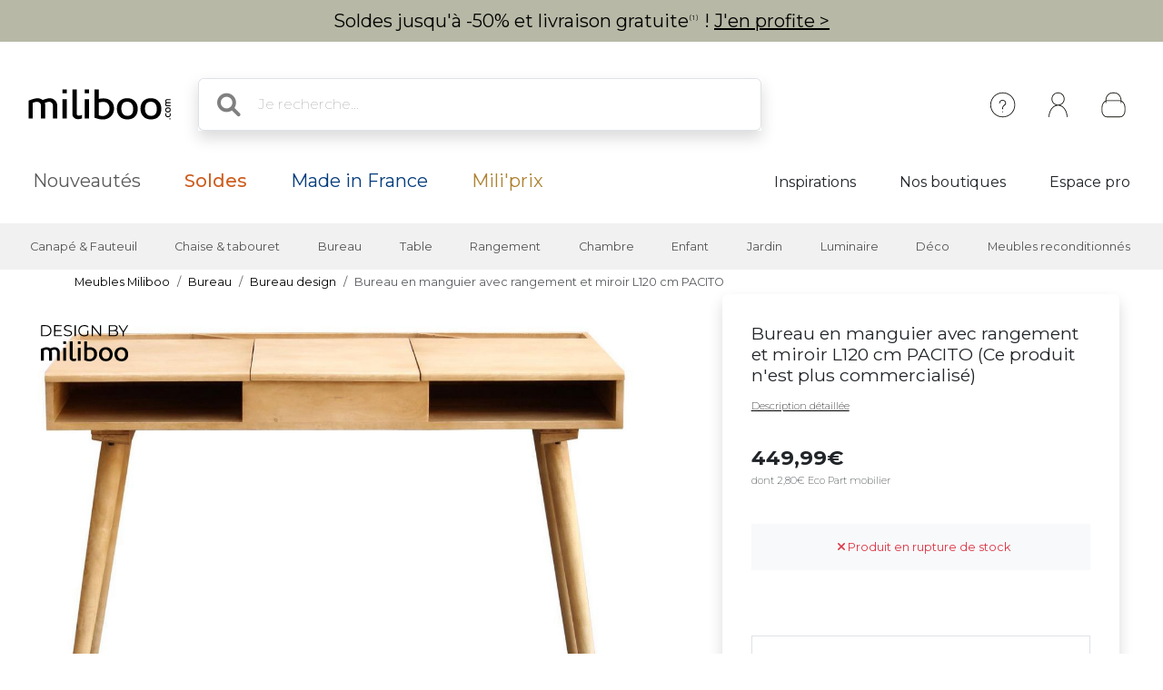

--- FILE ---
content_type: text/html; charset=iso-8859-1
request_url: https://www.miliboo.com/bureau-en-manguier-avec-rangement-et-miroir-pacito-48872.html
body_size: 24503
content:
<!DOCTYPE html>
<html lang="fr-FR" xmlns:og="http://ogp.me/ns#">

<head>
    <title>Bureau en manguier avec rangement et miroir L120 cm PACITO - Miliboo</title>
<meta http-equiv="X-UA-Compatible" content="IE=edge">
<meta http-equiv="Content-Type" content="text/html; charset=iso-8859-1">
<meta name="viewport" content="width=device-width, initial-scale=1">

    <meta name="facebook-domain-verification" content="hkqasiygeqifqh6f4mdogecaivm847" />

    <meta name="p:domain_verify" content="2638b482f2c58d729e348d4487e70701" />

    <meta name="description" content="La livraison est gratuite sur tout le site! A la recherche de meubles design ? D&eacute;couvrez une s&eacute;lection de mobilier design pour toute la maison &agrave; petits prix" />
    <meta name="keywords" content="meuble design, meuble design, design meuble, tabouret de bar, tabouret haut , canap&eacute; modulable, canap&eacute; convertible, meuble pas cher, bureau design, table haute, chaise en bois, meuble tv, lampe touch" />

    <meta property="og:title" content="Bureau en manguier avec rangement et miroir L120 cm PACITO - Miliboo" />
    <meta property="og:type" content="article" />
    <meta property="og:url" content="https://www.miliboo.com/bureau-en-manguier-avec-rangement-et-miroir-pacito-48872.html" />
    <meta property="og:image" content="https://www.miliboo.com/bureau-en-manguier-avec-rangement-et-miroir-l120-cm-pacito-48872-principale_660_427_0.jpg" />

<meta name="Author" content="Miliboo" />
<meta name="Copyright" content="miliboo" />


<link rel='shortcut icon' href='/assets/images/mili.ico' />

<link rel="stylesheet" type="text/css" href="/assets/css/dist/styles.min.css?1768215702" />
<link rel="stylesheet" href="/assets/fontawesome-free-6.1.0-web/css/all.min.css">
<link rel="preconnect" href="https://fonts.googleapis.com">
<link rel="preconnect" href="https://fonts.gstatic.com" crossorigin>
<link href="https://fonts.googleapis.com/css2?family=Montserrat&display=swap" rel="stylesheet"> 
<link rel="stylesheet" href="https://cdn.jsdelivr.net/npm/swiper@11/swiper-bundle.min.css" />

        <link rel="stylesheet" href="https://cdn.jsdelivr.net/npm/@alma/widgets@3.x.x/dist/widgets.min.css" />
    
    <script src='https://www.google.com/recaptcha/api.js?hl=fr' async defer>
    </script>

    <link rel="stylesheet" href="/assets/css/lightbox.min.css" />
    <link rel="stylesheet" href="/assets/css/tiny-slider.css">
    <style>
        .sticky-height {
            position: static;
        }
        @media (min-height: 800px) {
            .sticky-height {
                position: sticky;
                top: 0;
            }
        }
        .product-full .row {
            display: flex;
        }
        .product-full .col-md-5 {
            order: 2;
        }
        .product-full .col-md-7 {
            order: 1;
        }
    </style>
    
            <link rel="canonical" href="https://www.miliboo.com/" />
            
            <meta name="robots" content="noindex, follow" />
            
            <!-- Google Tag Manager -->
        <script>
            (function(w, d, s, l, i) {
                w[l] = w[l] || [];
                w[l].push({
                    'gtm.start': new Date().getTime(),
                    event: 'gtm.js'
                });
                var f = d.getElementsByTagName(s)[0],
                    j = d.createElement(s),
                    dl = l != 'dataLayer' ? '&l=' + l : '';
                j.async = true;
                j.src =
                    'https://www.googletagmanager.com/gtm.js?id=' + i + dl + '&gtm_auth=JFS7F4QBfVHNGcojMoXKgw&gtm_preview=env-1&gtm_cookies_win=x';
                f.parentNode.insertBefore(j, f);
            })(window, document, 'script', 'dataLayer', 'GTM-W5HKTXJ2');
        </script>
        <!-- End Google Tag Manager -->
            
</head>

<body>
    <div class="info-bar container-fluid abtest-hide" style="background: #b7b9a6; color: #000000;">
    
    

    <p class="text-center py-2">

                    Soldes jusqu'&agrave; -50% et livraison gratuite<span style="font-size:8px; letter-spacing:1px; vertical-align:super;">(1)</span> ! <a style="text-decoration:underline;" href="/soldes.html">J'en profite ></a>
            </p>
</div>
    <nav class="d-flex flex-column align-items-center">
    <div
        class="mx-lg-0 mx-xl-auto full-w-tablet
                col col-lg-12
                d-flex flex-row justify-content-between align-items-center
                container px-lg-4">
        <div class="d-block d-lg-none abtest-hide">
            <a class="btn pb-0" type="button"
        data-bs-toggle="offcanvas" data-bs-target="#offcanvasMenu" aria-controls="offcanvasMenu">
        <i style="position:relative; top:5px;" class="fs-1 fa-solid fa-bars"></i>
</a>

<div class="offcanvas offcanvas-start" tabindex="-1" id="offcanvasMenu" aria-labelledby="offcanvasMenuLabel">
    <div class="offcanvas-header ps-0 pe-0">
                    <div class="offcanvas-title px-4 pe-0" id="">
                <img width=200
            src="/assets/images/logo_miliboo/logo_Miliboo_fr.svg"     class="logo-miliboo abtest-logo" alt="Miliboo - Mobilier design et d&eacute;coration"
    title="Miliboo - Mobilier design et d&eacute;coration">
            </div>
                <button type="button" class="btn-close btn-lg text-reset me-3" data-bs-dismiss="offcanvas" aria-label="Close"></button>
    </div>

    <div class="offcanvas-body pt-0 ps-0 pe-0 border  border-dark border-bottom-0 border-start-0 border-end-0 ">
    
        <div id="menu-mobile">
            <div class="navbar-nav d-flex fs-6">
                    <span role="button" class="d-flex justify-content-between align-items-center border  border-dark border-top-0 border-start-0 border-end-0 nav-link active px-4" 
                    data-bs-toggle="offcanvas"  data-bs-target="#second_navbar_mobile" aria-controls="offcanvasNavbarMobile"
                    aria-current="page">
                        <span>
                            Nos produits
                        </span>
                        <i class="effectfs-4 fa-solid fa-angle-right"></i>
                    </span>
                    <a class="border border-dark border-top-0 border-start-0 border-end-0 nav-link px-4" href=https://www.miliboo.com/nouveautes.html>
                        Nouveaut&eacute;s
                    </a>
                                            <a class="border border-dark border-top-0 border-start-0 border-end-0 nav-link px-4" href="https://www.miliboo.com/soldes.html">
                            <span class="fw-bold color-sale">Soldes</span>
                        </a>
                                                                                <a class="border border-dark border-top-0 border-start-0 border-end-0 nav-link px-4 color-mif" href="/made-in-france.html">
                        Made in France
                    </a>
                                        <a class="border border-dark border-top-0 border-start-0 border-end-0 nav-link px-4 color-gold" href=/miliprix.html>
                        Mili'prix
                    </a>
            </div>
            <div class="navbar-nav d-flex fs-6">
                                    <a class="fw-light border border-dark border-top-0 border-start-0 border-end-0 nav-link active px-4" target="_blank" aria-current="page" href="http://blog.miliboo.com/">
                        Inspirations
                    </a>
                    <a class="fw-light border border-dark border-top-0 border-start-0 border-end-0  nav-link px-4" href="https://www.miliboo.com/milibootiks-connectees.html">
                        Nos boutiques
                    </a>
                                                    <a class="fw-light border border-dark border-top-0 border-start-0 border-end-0 nav-link px-4" href="https://www.miliboo.com/espace-pro.html">
                        Espace pro
                    </a>
                            </div>
        </div>
        <ul class="mt-3 p-3 d-flex flex-column align-items-start navbar-nav">
                <li class="nav-item mx-2">
                                            <a class="nav-link" data-bs-toggle="tooltip" data-bs-placement="bottom"
                            title="Cr&eacute;er un compte ou se connecter" aria-current="page"
                            href="https://www.miliboo.com/connexion.html"><i class="fa-regular fa-user fa-xl me-2"> </i>
                            Se connecter
                        </a>
                                    </li>
                <li class="nav-item mx-2">
                    <a class="nav-link" data-bs-toggle="tooltip" data-bs-placement="bottom"
                        title="Aide &amp; Contact" aria-current="page"
                        href="https://www.miliboo.com/contact.html"><i
                            class="fa-solid fa-circle-question fa-xl  me-2"></i>
                            Besoin d'aide ?
                        </a>
                </li>
        </ul>
    </div>      
</div>
        </div>
        <a class="navbar-brand" href="/">
            <img 
            src="/assets/images/logo_miliboo/logo_Miliboo_fr.svg"     class="logo-miliboo abtest-logo" alt="Miliboo - Mobilier design et d&eacute;coration"
    title="Miliboo - Mobilier design et d&eacute;coration">
        </a>

        <div class="d-flex justify-content-end flex-grow-1">
            <form class="d-none d-lg-block col-7 me-auto m-4 searchbar abtest-hide" name="search_word_inc" id="form_search"
    action="/recherche.html">
    <div class="input-group shadow">
        <span class="input-group-text bg-white border-end-0 fs-2">
            <i class="fa-solid fa-magnifying-glass ms-2"></i>
        </span>
        <input type="text" class="form-control py-3 px-2 border-start-0" autocomplete="off" name="search"
            value=""
            type="text" maxlength="95" placeholder="Je recherche..." />
    </div>
    <div id="suggestLayer" class="fact-finder w-100 position-absolute">
    </div>
</form>
            <ul class="d-flex flex-row align-items-center navbar-nav navbar-picto">
                <li class="nav-item d-none d-sm-block mx-xl-2 abtest-hide">
                    <a class="nav-link" data-bs-toggle="tooltip" data-bs-placement="bottom"
                        title="Aide &amp; Contact" aria-current="page"
                        href="https://www.miliboo.com/contact.html"><img class="" src="/assets/images/header/ico-info.svg"
                            alt="info" width="45" height="45"></a>
                </li>
                <li id="my-account-link" class="nav-item mx-xl-2 position-relative d-flex align-items-center">
                    <a class="nav-link abtest-account" data-bs-toggle="tooltip" data-bs-placement="bottom"
                        title="Mon compte" aria-current="page"
                        href="https://www.miliboo.com/mon-espace-client.html">
                        <img class="" src="/assets/images/header/ico-user.svg" alt="user" width="45"
                            height="45">
                    </a>
                </li>
                <li class="nav-item">
                    <a data-bs-toggle="tooltip" data-bs-placement="bottom"
                        title="Votre panier"
                        class="nav-link mx-xl-2 position-relative abtest-basket" aria-current="page"
                        href="https://www.miliboo.com/mon-panier.html">
                        <img class="" src="/assets/images/header/ico-basket.svg" alt="basket" width="45"
                            height="45">
                        <span id="nav-bar-basket-qty"
                            class="d-none position-absolute bottom-0 translate-middle badge rounded-pill bg-dark"
                            style="left: 32px; min-width:20px; max-width:30px">
                        </span>
                    </a>
                </li>
            </ul>
        </div>
    </div>
    <form class="d-block d-lg-none col-11 searchbar mt-2 mb-3 abtest-hide" name="search_word_inc_mobile" id="form_search_mobile"
    action="/recherche.html">
    <div class="input-group shadow">
        <span class="input-group-text bg-white border-end-0 fs-2">
            <i class="fa-solid fa-magnifying-glass ms-2"></i>
        </span>
        <input type="text" class="form-control py-3 px-2 border-start-0" autocomplete="off" name="search_mobile"
            value=""
            type="text" maxlength="95" placeholder="Je recherche..." />
    </div>
    <div id="suggestLayer_mobile" class="fact-finder w-100 position-absolute">
    </div>
</form>
</nav>
    <div class="navbar navbar-expand-md navbar-light mb-3 d-none d-lg-block abtest-hide">
    <div class="container mx-lg-0 mx-xl-auto full-w-tablet align-items-baseline">
        <div class="navbar-nav fs-20">
            <a class="nav-link px-3 px-xl-4" href="https://www.miliboo.com/nouveautes.html">
                Nouveaut&eacute;s
            </a>
                            <a class="nav-link px-3 px-xl-4" href="https://www.miliboo.com/soldes.html">
                    <span class="fw-500 color-sale">Soldes</span>
                </a>
                                                    <a class="nav-link px-3 px-xl-4 color-mif" href="/made-in-france.html">
                    Made in France
                </a>
                        <a class="nav-link px-3 px-xl-4 color-gold" href=/miliprix.html>
                Mili'prix
            </a>
        </div>
        <div class="d-flex fs-5">
                            <a class="nav-link active px-2 px-xl-4 " target="_blank" aria-current="page"
                    href="http://blog.miliboo.com/">
                    Inspirations
                </a>
                <a class="nav-link px-2 px-xl-4 " href="https://www.miliboo.com/milibootiks-connectees.html">
                     Nos boutiques
                </a>
                                        <a class="nav-link px-2 px-xl-4" href="https://www.miliboo.com/espace-pro.html">
                     Espace pro
                </a>
                    </div>
    </div>
</div>    <nav id="second_navbar" class="d-none d-lg-block navbar navbar-expand-lg navbar-light py-0 abtest-hide">
    <div class="container mx-lg-0 mx-xl-auto full-w-tablet">
        <button class="navbar-toggler" type="button" data-bs-toggle="collapse" data-bs-target="#main_nav">
            <span class="navbar-toggler-icon"></span>
        </button>
        <div class="collapse navbar-collapse" id="main_nav">
            <ul id="main_nav_category" class="navbar-nav">
                                    <li class="nav-item dropdown has-megamenu">
                        <span role="button" class="nav-link px-lg-2 px-xl-3 fs-6 py-3"
                            data-bs-toggle="dropdown">Canapé & Fauteuil</span>
                        <div class="dropdown-menu megamenu" role="menu">
                            <div class="container">
                                <div class="row">
                                                                            <div class="col-3 col-xl-2 mt-3">
                                            <ul class="nav flex-column">
                                                                                                    <li class="nav-item">
                                                        <a class="nav-link link-dark active"
                                                            href="/canape.html">
                                                            Canap&eacute;
                                                        </a>
                                                    </li>
                                                                                                            <li class="nav-item">
                                                            <a class="nav-link link-secondary"
                                                                href="/canape-design.html">
                                                                Canap&eacute; design
                                                            </a>
                                                        </li>
                                                                                                            <li class="nav-item">
                                                            <a class="nav-link link-secondary"
                                                                href="/canape-convertible.html">
                                                                Canap&eacute; convertible
                                                            </a>
                                                        </li>
                                                                                                            <li class="nav-item">
                                                            <a class="nav-link link-secondary"
                                                                href="/canape-cuir.html">
                                                                Canap&eacute; cuir
                                                            </a>
                                                        </li>
                                                                                                            <li class="nav-item">
                                                            <a class="nav-link link-secondary"
                                                                href="/canape-dangle.html">
                                                                Canap&eacute; d'angle
                                                            </a>
                                                        </li>
                                                                                                                                                                <li class="nav-item">
                                                            <a class="nav-link link-dark active"
                                                                href="/canape.html">
                                                                <u> Voir tous les canapés > </u>
                                                            </a>
                                                        </li>
                                                                                                                                                                                                </ul>

                                        </div>
                                                                            <div class="col-3 col-xl-2 mt-3">
                                            <ul class="nav flex-column">
                                                                                                    <li class="nav-item">
                                                        <a class="nav-link link-dark active"
                                                            href="/fauteuil-design.html">
                                                            Fauteuil
                                                        </a>
                                                    </li>
                                                                                                            <li class="nav-item">
                                                            <a class="nav-link link-secondary"
                                                                href="/fauteuils.html">
                                                                Fauteuil design
                                                            </a>
                                                        </li>
                                                                                                            <li class="nav-item">
                                                            <a class="nav-link link-secondary"
                                                                href="/fauteuils-relax.html">
                                                                Fauteuil Relax
                                                            </a>
                                                        </li>
                                                                                                            <li class="nav-item">
                                                            <a class="nav-link link-secondary"
                                                                href="/rocking-chair.html">
                                                                Rocking chair
                                                            </a>
                                                        </li>
                                                                                                                                                                <li class="nav-item">
                                                            <a class="nav-link link-dark active"
                                                                href="/fauteuil-design.html">
                                                                <u> Voir tous les fauteuils > </u>
                                                            </a>
                                                        </li>
                                                                                                                                                        <li class="nav-item">
                                                        <a class="nav-link link-dark active"
                                                            href="/chauffeuse.html">
                                                            Chauffeuse
                                                        </a>
                                                    </li>
                                                                                                                                                                                                            <li class="nav-item">
                                                        <a class="nav-link link-dark active"
                                                            href="/pouf.html">
                                                            Pouf
                                                        </a>
                                                    </li>
                                                                                                                                                                                                                                                    </ul>

                                        </div>
                                                                        <div class="col-6 col-xl-7 ms-md-auto">
                                        <img class="img-fluid trapeze"
                                            src="/assets/images/selection_photos_sous_menu/1.jpg?v=15">
                                    </div>
                                </div>
                            </div>
                        </div>
                    </li>
                                    <li class="nav-item dropdown has-megamenu">
                        <span role="button" class="nav-link px-lg-2 px-xl-3 fs-6 py-3"
                            data-bs-toggle="dropdown">Chaise & tabouret</span>
                        <div class="dropdown-menu megamenu" role="menu">
                            <div class="container">
                                <div class="row">
                                                                            <div class="col-3 col-xl-2 mt-3">
                                            <ul class="nav flex-column">
                                                                                                    <li class="nav-item">
                                                        <a class="nav-link link-dark active"
                                                            href="/chaise.html">
                                                            Chaise
                                                        </a>
                                                    </li>
                                                                                                            <li class="nav-item">
                                                            <a class="nav-link link-secondary"
                                                                href="/chaise-design.html">
                                                                Chaise design
                                                            </a>
                                                        </li>
                                                                                                            <li class="nav-item">
                                                            <a class="nav-link link-secondary"
                                                                href="/chaises-en-bois.html">
                                                                Chaise en bois
                                                            </a>
                                                        </li>
                                                                                                            <li class="nav-item">
                                                            <a class="nav-link link-secondary"
                                                                href="/banc.html">
                                                                Banc
                                                            </a>
                                                        </li>
                                                                                                                                                                <li class="nav-item">
                                                            <a class="nav-link link-dark active"
                                                                href="/chaise.html">
                                                                <u> Voir toutes les chaises > </u>
                                                            </a>
                                                        </li>
                                                                                                                                                        <li class="nav-item">
                                                        <a class="nav-link link-dark active"
                                                            href="/achat-tabourets-de-bar-design.html">
                                                            Tabouret
                                                        </a>
                                                    </li>
                                                                                                            <li class="nav-item">
                                                            <a class="nav-link link-secondary"
                                                                href="/achat-tabourets-de-bar-design.html">
                                                                Tabouret de bar
                                                            </a>
                                                        </li>
                                                                                                                                                                <li class="nav-item">
                                                            <a class="nav-link link-dark active"
                                                                href="/achat-tabourets-de-bar-design.html">
                                                                <u> Voir tous les tabourets > </u>
                                                            </a>
                                                        </li>
                                                                                                                                                                                                </ul>

                                        </div>
                                                                            <div class="col-3 col-xl-2 mt-3">
                                            <ul class="nav flex-column">
                                                                                                    <li class="nav-item">
                                                        <a class="nav-link link-dark active"
                                                            href="/achat-fauteuils-de-bureau-design.html">
                                                            Fauteuil de bureau
                                                        </a>
                                                    </li>
                                                                                                                                                                                                            <li class="nav-item">
                                                        <a class="nav-link link-dark active"
                                                            href="/pouf.html">
                                                            Pouf
                                                        </a>
                                                    </li>
                                                                                                                                                                                                                                                    </ul>

                                        </div>
                                                                        <div class="col-6 col-xl-7 ms-md-auto">
                                        <img class="img-fluid trapeze"
                                            src="/assets/images/selection_photos_sous_menu/2.jpg?v=15">
                                    </div>
                                </div>
                            </div>
                        </div>
                    </li>
                                    <li class="nav-item dropdown has-megamenu">
                        <span role="button" class="nav-link px-lg-2 px-xl-3 fs-6 py-3"
                            data-bs-toggle="dropdown">Bureau</span>
                        <div class="dropdown-menu megamenu" role="menu">
                            <div class="container">
                                <div class="row">
                                                                            <div class="col-3 col-xl-2 mt-3">
                                            <ul class="nav flex-column">
                                                                                                    <li class="nav-item">
                                                        <a class="nav-link link-dark active"
                                                            href="/achat-fauteuils-de-bureau-design.html">
                                                            Fauteuil de bureau
                                                        </a>
                                                    </li>
                                                                                                            <li class="nav-item">
                                                            <a class="nav-link link-secondary"
                                                                href="/fauteuil-de-bureau-petit-prix.html">
                                                                Fauteuil de bureau petit prix
                                                            </a>
                                                        </li>
                                                                                                            <li class="nav-item">
                                                            <a class="nav-link link-secondary"
                                                                href="/fauteuil-de-bureau-ergonomique.html">
                                                                Fauteuil de bureau ergonomique
                                                            </a>
                                                        </li>
                                                                                                                                                                <li class="nav-item">
                                                            <a class="nav-link link-dark active"
                                                                href="/achat-fauteuils-de-bureau-design.html">
                                                                <u> Voir tous les fauteuils de bureaux > </u>
                                                            </a>
                                                        </li>
                                                                                                                                                        <li class="nav-item">
                                                        <a class="nav-link link-dark active"
                                                            href="/bureau.html">
                                                            Bureau
                                                        </a>
                                                    </li>
                                                                                                            <li class="nav-item">
                                                            <a class="nav-link link-secondary"
                                                                href="/bureaux.html">
                                                                Bureau design
                                                            </a>
                                                        </li>
                                                                                                            <li class="nav-item">
                                                            <a class="nav-link link-secondary"
                                                                href="/rangement-bureau.html">
                                                                Rangement bureau
                                                            </a>
                                                        </li>
                                                                                                                                                                <li class="nav-item">
                                                            <a class="nav-link link-dark active"
                                                                href="/bureau.html">
                                                                <u> Voir tous les bureaux > </u>
                                                            </a>
                                                        </li>
                                                                                                                                                                                                </ul>

                                        </div>
                                                                            <div class="col-3 col-xl-2 mt-3">
                                            <ul class="nav flex-column">
                                                                                                    <li class="nav-item">
                                                        <a class="nav-link link-dark active"
                                                            href="/fauteuil-design.html">
                                                            Fauteuil
                                                        </a>
                                                    </li>
                                                                                                                                                                                                            <li class="nav-item">
                                                        <a class="nav-link link-dark active"
                                                            href="/bibliotheques.html">
                                                            Biblioth&egrave;que et &eacute;tag&egrave;re
                                                        </a>
                                                    </li>
                                                                                                                                                                                                                                                    </ul>

                                        </div>
                                                                        <div class="col-6 col-xl-7 ms-md-auto">
                                        <img class="img-fluid trapeze"
                                            src="/assets/images/selection_photos_sous_menu/3.jpg?v=15">
                                    </div>
                                </div>
                            </div>
                        </div>
                    </li>
                                    <li class="nav-item dropdown has-megamenu">
                        <span role="button" class="nav-link px-lg-2 px-xl-3 fs-6 py-3"
                            data-bs-toggle="dropdown">Table</span>
                        <div class="dropdown-menu megamenu" role="menu">
                            <div class="container">
                                <div class="row">
                                                                            <div class="col-3 col-xl-2 mt-3">
                                            <ul class="nav flex-column">
                                                                                                    <li class="nav-item">
                                                        <a class="nav-link link-dark active"
                                                            href="/table-a-manger.html">
                                                            Table &agrave; manger
                                                        </a>
                                                    </li>
                                                                                                            <li class="nav-item">
                                                            <a class="nav-link link-secondary"
                                                                href="/table-a-manger-fixe.html">
                                                                Table &agrave; manger fixe
                                                            </a>
                                                        </li>
                                                                                                            <li class="nav-item">
                                                            <a class="nav-link link-secondary"
                                                                href="/table-a-manger-extensible.html">
                                                                Table extensible
                                                            </a>
                                                        </li>
                                                                                                                                                                <li class="nav-item">
                                                            <a class="nav-link link-dark active"
                                                                href="/table-a-manger.html">
                                                                <u> Voir toutes les tables à manger > </u>
                                                            </a>
                                                        </li>
                                                                                                                                                        <li class="nav-item">
                                                        <a class="nav-link link-dark active"
                                                            href="/tables-basses.html">
                                                            Table basse
                                                        </a>
                                                    </li>
                                                                                                                                                                                                            <li class="nav-item">
                                                        <a class="nav-link link-dark active"
                                                            href="/table-de-bar.html">
                                                            Table de bar / Bar
                                                        </a>
                                                    </li>
                                                                                                                                                                                                            <li class="nav-item">
                                                        <a class="nav-link link-dark active"
                                                            href="/consoles.html">
                                                            Console
                                                        </a>
                                                    </li>
                                                                                                                                                                                                            <li class="nav-item">
                                                        <a class="nav-link link-dark active"
                                                            href="/table-dappoint.html">
                                                            Table d'appoint
                                                        </a>
                                                    </li>
                                                                                                                                                                                                                                                    </ul>

                                        </div>
                                                                        <div class="col-6 col-xl-7 ms-md-auto">
                                        <img class="img-fluid trapeze"
                                            src="/assets/images/selection_photos_sous_menu/4.jpg?v=15">
                                    </div>
                                </div>
                            </div>
                        </div>
                    </li>
                                    <li class="nav-item dropdown has-megamenu">
                        <span role="button" class="nav-link px-lg-2 px-xl-3 fs-6 py-3"
                            data-bs-toggle="dropdown">Rangement</span>
                        <div class="dropdown-menu megamenu" role="menu">
                            <div class="container">
                                <div class="row">
                                                                            <div class="col-3 col-xl-2 mt-3">
                                            <ul class="nav flex-column">
                                                                                                    <li class="nav-item">
                                                        <a class="nav-link link-dark active"
                                                            href="/bibliotheques.html">
                                                            Biblioth&egrave;que et &eacute;tag&egrave;re
                                                        </a>
                                                    </li>
                                                                                                                                                                                                            <li class="nav-item">
                                                        <a class="nav-link link-dark active"
                                                            href="/buffet.html">
                                                            Buffet
                                                        </a>
                                                    </li>
                                                                                                                                                                                                            <li class="nav-item">
                                                        <a class="nav-link link-dark active"
                                                            href="/commodes.html">
                                                            Commode
                                                        </a>
                                                    </li>
                                                                                                                                                                                                            <li class="nav-item">
                                                        <a class="nav-link link-dark active"
                                                            href="/meuble-entree.html">
                                                            Meuble d'entr&eacute;e
                                                        </a>
                                                    </li>
                                                                                                                                                                                                            <li class="nav-item">
                                                        <a class="nav-link link-dark active"
                                                            href="/meuble-a-chaussures.html">
                                                            Meuble &agrave; chaussures
                                                        </a>
                                                    </li>
                                                                                                                                                                                                                                                            <li class="nav-item">
                                                        <a class="nav-link link-dark active"
                                                            href="/meuble-de-rangement.html">
                                                            <u> Voir tout le rangement > </u>
                                                        </a>
                                                    </li>
                                                                                            </ul>

                                        </div>
                                                                            <div class="col-3 col-xl-2 mt-3">
                                            <ul class="nav flex-column">
                                                                                                    <li class="nav-item">
                                                        <a class="nav-link link-dark active"
                                                            href="/meubles-tv-design.html">
                                                            Meuble TV
                                                        </a>
                                                    </li>
                                                                                                            <li class="nav-item">
                                                            <a class="nav-link link-secondary"
                                                                href="/meubles-tv.html">
                                                                Meuble TV design
                                                            </a>
                                                        </li>
                                                                                                            <li class="nav-item">
                                                            <a class="nav-link link-secondary"
                                                                href="/meuble-tv-personnalise.html">
                                                                Meuble TV composable
                                                            </a>
                                                        </li>
                                                                                                                                                                <li class="nav-item">
                                                            <a class="nav-link link-dark active"
                                                                href="/meubles-tv-design.html">
                                                                <u> Voir tous les meubles tv > </u>
                                                            </a>
                                                        </li>
                                                                                                                                                                                                </ul>

                                        </div>
                                                                        <div class="col-6 col-xl-7 ms-md-auto">
                                        <img class="img-fluid trapeze"
                                            src="/assets/images/selection_photos_sous_menu/6.jpg?v=15">
                                    </div>
                                </div>
                            </div>
                        </div>
                    </li>
                                    <li class="nav-item dropdown has-megamenu">
                        <span role="button" class="nav-link px-lg-2 px-xl-3 fs-6 py-3"
                            data-bs-toggle="dropdown">Chambre</span>
                        <div class="dropdown-menu megamenu" role="menu">
                            <div class="container">
                                <div class="row">
                                                                            <div class="col-3 col-xl-2 mt-3">
                                            <ul class="nav flex-column">
                                                                                                    <li class="nav-item">
                                                        <a class="nav-link link-dark active"
                                                            href="/lit-adulte.html">
                                                            Lit adulte
                                                        </a>
                                                    </li>
                                                                                                                                                                                                            <li class="nav-item">
                                                        <a class="nav-link link-dark active"
                                                            href="/tete-de-lit.html">
                                                            T&ecirc;te de lit
                                                        </a>
                                                    </li>
                                                                                                                                                                                                            <li class="nav-item">
                                                        <a class="nav-link link-dark active"
                                                            href="/bout-de-lit.html">
                                                            Bout de lit
                                                        </a>
                                                    </li>
                                                                                                                                                                                                            <li class="nav-item">
                                                        <a class="nav-link link-dark active"
                                                            href="/lit-enfant.html">
                                                            Lit enfant
                                                        </a>
                                                    </li>
                                                                                                                                                                                                            <li class="nav-item">
                                                        <a class="nav-link link-dark active"
                                                            href="/commodes.html">
                                                            Commode
                                                        </a>
                                                    </li>
                                                                                                                                                                                                            <li class="nav-item">
                                                        <a class="nav-link link-dark active"
                                                            href="/table-de-chevet.html">
                                                            Table de chevet
                                                        </a>
                                                    </li>
                                                                                                                                                                                                            <li class="nav-item">
                                                        <a class="nav-link link-dark active"
                                                            href="/armoire.html">
                                                            Armoire
                                                        </a>
                                                    </li>
                                                                                                                                                                                                            <li class="nav-item">
                                                        <a class="nav-link link-dark active"
                                                            href="/matelas.html">
                                                            Matelas
                                                        </a>
                                                    </li>
                                                                                                                                                                                                                                                            <li class="nav-item">
                                                        <a class="nav-link link-dark active"
                                                            href="/chambres-a-coucher.html">
                                                            <u> Voir toute la chambre > </u>
                                                        </a>
                                                    </li>
                                                                                            </ul>

                                        </div>
                                                                        <div class="col-6 col-xl-7 ms-md-auto">
                                        <img class="img-fluid trapeze"
                                            src="/assets/images/selection_photos_sous_menu/8.jpg?v=15">
                                    </div>
                                </div>
                            </div>
                        </div>
                    </li>
                                    <li class="nav-item dropdown has-megamenu">
                        <span role="button" class="nav-link px-lg-2 px-xl-3 fs-6 py-3"
                            data-bs-toggle="dropdown">Enfant</span>
                        <div class="dropdown-menu megamenu" role="menu">
                            <div class="container">
                                <div class="row">
                                                                            <div class="col-3 col-xl-2 mt-3">
                                            <ul class="nav flex-column">
                                                                                                    <li class="nav-item">
                                                        <a class="nav-link link-dark active"
                                                            href="/fauteuil-enfant.html">
                                                            Fauteuil enfant
                                                        </a>
                                                    </li>
                                                                                                                                                                                                            <li class="nav-item">
                                                        <a class="nav-link link-dark active"
                                                            href="/rangement-enfant.html">
                                                            Rangement enfant
                                                        </a>
                                                    </li>
                                                                                                                                                                                                            <li class="nav-item">
                                                        <a class="nav-link link-dark active"
                                                            href="/lit-enfant.html">
                                                            Lit enfant
                                                        </a>
                                                    </li>
                                                                                                                                                                                                            <li class="nav-item">
                                                        <a class="nav-link link-dark active"
                                                            href="/accessoire-et-deco-enfant.html">
                                                            Accessoire &amp; d&eacute;co enfant
                                                        </a>
                                                    </li>
                                                                                                                                                                                                                                                            <li class="nav-item">
                                                        <a class="nav-link link-dark active"
                                                            href="/meuble-enfant.html">
                                                            <u> Voir tout le mobilier enfant > </u>
                                                        </a>
                                                    </li>
                                                                                            </ul>

                                        </div>
                                                                        <div class="col-6 col-xl-7 ms-md-auto">
                                        <img class="img-fluid trapeze"
                                            src="/assets/images/selection_photos_sous_menu/9.jpg?v=15">
                                    </div>
                                </div>
                            </div>
                        </div>
                    </li>
                                    <li class="nav-item dropdown has-megamenu">
                        <span role="button" class="nav-link px-lg-2 px-xl-3 fs-6 py-3"
                            data-bs-toggle="dropdown">Jardin</span>
                        <div class="dropdown-menu megamenu" role="menu">
                            <div class="container">
                                <div class="row">
                                                                            <div class="col-3 col-xl-2 mt-3">
                                            <ul class="nav flex-column">
                                                                                                    <li class="nav-item">
                                                        <a class="nav-link link-dark active"
                                                            href="/salons-de-jardin.html">
                                                            Salon de jardin
                                                        </a>
                                                    </li>
                                                                                                                                                                                                            <li class="nav-item">
                                                        <a class="nav-link link-dark active"
                                                            href="/chaise-de-jardin.html">
                                                            Chaise de jardin
                                                        </a>
                                                    </li>
                                                                                                                                                                                                            <li class="nav-item">
                                                        <a class="nav-link link-dark active"
                                                            href="/table-de-jardin.html">
                                                            Table de jardin
                                                        </a>
                                                    </li>
                                                                                                                                                                                                            <li class="nav-item">
                                                        <a class="nav-link link-dark active"
                                                            href="/chaises-longues.html">
                                                            Chaise longue
                                                        </a>
                                                    </li>
                                                                                                                                                                                                                                                            <li class="nav-item">
                                                        <a class="nav-link link-dark active"
                                                            href="/mobilier-de-jardin.html">
                                                            <u> Voir tout le mobilier de jardin & loisir > </u>
                                                        </a>
                                                    </li>
                                                                                            </ul>

                                        </div>
                                                                        <div class="col-6 col-xl-7 ms-md-auto">
                                        <img class="img-fluid trapeze"
                                            src="/assets/images/selection_photos_sous_menu/10.jpg?v=15">
                                    </div>
                                </div>
                            </div>
                        </div>
                    </li>
                                    <li class="nav-item dropdown has-megamenu">
                        <span role="button" class="nav-link px-lg-2 px-xl-3 fs-6 py-3"
                            data-bs-toggle="dropdown">Luminaire</span>
                        <div class="dropdown-menu megamenu" role="menu">
                            <div class="container">
                                <div class="row">
                                                                            <div class="col-3 col-xl-2 mt-3">
                                            <ul class="nav flex-column">
                                                                                                    <li class="nav-item">
                                                        <a class="nav-link link-dark active"
                                                            href="/lampe-a-poser.html">
                                                            Lampe &agrave; poser
                                                        </a>
                                                    </li>
                                                                                                                                                                                                            <li class="nav-item">
                                                        <a class="nav-link link-dark active"
                                                            href="/suspension.html">
                                                            Suspension
                                                        </a>
                                                    </li>
                                                                                                                                                                                                            <li class="nav-item">
                                                        <a class="nav-link link-dark active"
                                                            href="/lampadaire.html">
                                                            Lampadaire
                                                        </a>
                                                    </li>
                                                                                                                                                                                                            <li class="nav-item">
                                                        <a class="nav-link link-dark active"
                                                            href="/applique-murale.html">
                                                            Applique
                                                        </a>
                                                    </li>
                                                                                                                                                                                                                                                            <li class="nav-item">
                                                        <a class="nav-link link-dark active"
                                                            href="/tous-luminaires.html">
                                                            <u> Voir tous les Luminaires > </u>
                                                        </a>
                                                    </li>
                                                                                            </ul>

                                        </div>
                                                                        <div class="col-6 col-xl-7 ms-md-auto">
                                        <img class="img-fluid trapeze"
                                            src="/assets/images/selection_photos_sous_menu/12.jpg?v=15">
                                    </div>
                                </div>
                            </div>
                        </div>
                    </li>
                                    <li class="nav-item dropdown has-megamenu">
                        <span role="button" class="nav-link px-lg-2 px-xl-3 fs-6 py-3"
                            data-bs-toggle="dropdown">Déco</span>
                        <div class="dropdown-menu megamenu" role="menu">
                            <div class="container">
                                <div class="row">
                                                                            <div class="col-3 col-xl-2 mt-3">
                                            <ul class="nav flex-column">
                                                                                                    <li class="nav-item">
                                                        <a class="nav-link link-dark active"
                                                            href="/etagere.html">
                                                            Etag&egrave;re murale
                                                        </a>
                                                    </li>
                                                                                                                                                                                                            <li class="nav-item">
                                                        <a class="nav-link link-dark active"
                                                            href="/decoration-murale.html">
                                                            D&eacute;coration murale
                                                        </a>
                                                    </li>
                                                                                                                                                                                                            <li class="nav-item">
                                                        <a class="nav-link link-dark active"
                                                            href="/paravent.html">
                                                            Paravent
                                                        </a>
                                                    </li>
                                                                                                                                                                                                            <li class="nav-item">
                                                        <a class="nav-link link-dark active"
                                                            href="/tapis.html">
                                                            Tapis
                                                        </a>
                                                    </li>
                                                                                                                                                                                                                                                            <li class="nav-item">
                                                        <a class="nav-link link-dark active"
                                                            href="/deco-et-petit-mobilier.html">
                                                            <u> Voir tous les produits déco > </u>
                                                        </a>
                                                    </li>
                                                                                            </ul>

                                        </div>
                                                                            <div class="col-3 col-xl-2 mt-3">
                                            <ul class="nav flex-column">
                                                                                                    <li class="nav-item">
                                                        <a class="nav-link link-dark active"
                                                            href="/tous-luminaires.html">
                                                            Luminaire
                                                        </a>
                                                    </li>
                                                                                                            <li class="nav-item">
                                                            <a class="nav-link link-secondary"
                                                                href="/lampe-a-poser.html">
                                                                Lampe &agrave; poser
                                                            </a>
                                                        </li>
                                                                                                            <li class="nav-item">
                                                            <a class="nav-link link-secondary"
                                                                href="/suspension.html">
                                                                Suspension
                                                            </a>
                                                        </li>
                                                                                                            <li class="nav-item">
                                                            <a class="nav-link link-secondary"
                                                                href="/lampadaire.html">
                                                                Lampadaire
                                                            </a>
                                                        </li>
                                                                                                            <li class="nav-item">
                                                            <a class="nav-link link-secondary"
                                                                href="/applique-murale.html">
                                                                Applique
                                                            </a>
                                                        </li>
                                                                                                                                                                <li class="nav-item">
                                                            <a class="nav-link link-dark active"
                                                                href="/tous-luminaires.html">
                                                                <u> Voir tous les Luminaires > </u>
                                                            </a>
                                                        </li>
                                                                                                                                                                                                </ul>

                                        </div>
                                                                        <div class="col-6 col-xl-7 ms-md-auto">
                                        <img class="img-fluid trapeze"
                                            src="/assets/images/selection_photos_sous_menu/11.jpg?v=15">
                                    </div>
                                </div>
                            </div>
                        </div>
                    </li>
                                <!-- Produits reconditionnés -->
                                    <li class="nav-item">
                        <a class="nav-link px-lg-2 px-xl-3 fs-6 py-3" href="https://www.miliboo.com/reconditionnes.html">
                            Meubles reconditionn&eacute;s
                        </a>
                    </li>
                            </ul>
        </div>
    </div>
</nav>

<nav id="second_navbar_mobile" tabindex="-1" aria-labelledby="offcanvasNavbarMobileLabel" class="offcanvas offcanvas-start">
    <div class="offcanvas-header ps-0 pe-0">
        <button type="button" class="btn btn-lg text-reset me-3" data-bs-toggle="offcanvas"
            data-bs-target="#offcanvasMenu" aria-controls="offcanvasMenu">
            <i class="fa-solid fa-angle-left me-2"></i>
            Retour au menu
        </button>

        <button type="button" class="btn-close btn-lg text-reset me-3" data-bs-dismiss="offcanvas"
            aria-label="Close"></button>
    </div>
    <span class="offcanvas-title px-4 pe-0 fw-bold mb-3">
        Nos produits
    </span>

    <div class="offcanvas-body pt-0 ps-0 pe-0 border  border-dark border-bottom-0 border-start-0 border-end-0 ">
        <ul class="navbar-nav">
                            <li
                    class="border  border-dark border-top-0 border-start-0 border-end-0 ps-2 nav-item dropdown has-megamenu">
                    <span role="button" class="d-flex align-items-center justify-content-between nav-link px-3 fs-6"
                        data-bs-toggle="dropdown">Canapé & Fauteuil
                        <i class="effectfs-4 fa-solid fa-angle-right"></i>
                    </span>
                    <div class="border-0 dropdown-menu megamenu" role="menu">
                        <div class="container">
                            <div class="row">
                                                                    <div class="ps-4">
                                        <ul class="nav flex-column">
                                                                                            <li class="nav-item">
                                                    <a class="nav-link link-dark small active"
                                                        href="/canape.html">
                                                        Canap&eacute;
                                                    </a>
                                                </li>
                                                                                                    <li class="ps-1 nav-item">
                                                        <a class="nav-link link-secondary small"
                                                            href="/canape-design.html">
                                                            Canap&eacute; design
                                                        </a>
                                                    </li>
                                                                                                    <li class="ps-1 nav-item">
                                                        <a class="nav-link link-secondary small"
                                                            href="/canape-convertible.html">
                                                            Canap&eacute; convertible
                                                        </a>
                                                    </li>
                                                                                                    <li class="ps-1 nav-item">
                                                        <a class="nav-link link-secondary small"
                                                            href="/canape-cuir.html">
                                                            Canap&eacute; cuir
                                                        </a>
                                                    </li>
                                                                                                    <li class="ps-1 nav-item">
                                                        <a class="nav-link link-secondary small"
                                                            href="/canape-dangle.html">
                                                            Canap&eacute; d'angle
                                                        </a>
                                                    </li>
                                                

                                                                                                    <li class="nav-item">
                                                        <a class="nav-link link-secondary small"
                                                            href="/canape.html">
                                                            <u> Voir tous les canapés > </u>
                                                        </a>
                                                    </li>
                                                                                                                                        
                                        </ul>
                                    </div>
                                                                    <div class="ps-4">
                                        <ul class="nav flex-column">
                                                                                            <li class="nav-item">
                                                    <a class="nav-link link-dark small active"
                                                        href="/fauteuil-design.html">
                                                        Fauteuil
                                                    </a>
                                                </li>
                                                                                                    <li class="ps-1 nav-item">
                                                        <a class="nav-link link-secondary small"
                                                            href="/fauteuils.html">
                                                            Fauteuil design
                                                        </a>
                                                    </li>
                                                                                                    <li class="ps-1 nav-item">
                                                        <a class="nav-link link-secondary small"
                                                            href="/fauteuils-relax.html">
                                                            Fauteuil Relax
                                                        </a>
                                                    </li>
                                                                                                    <li class="ps-1 nav-item">
                                                        <a class="nav-link link-secondary small"
                                                            href="/rocking-chair.html">
                                                            Rocking chair
                                                        </a>
                                                    </li>
                                                

                                                                                                    <li class="nav-item">
                                                        <a class="nav-link link-secondary small"
                                                            href="/fauteuil-design.html">
                                                            <u> Voir tous les fauteuils > </u>
                                                        </a>
                                                    </li>
                                                                                                                                            <li class="nav-item">
                                                    <a class="nav-link link-dark small active"
                                                        href="/chauffeuse.html">
                                                        Chauffeuse
                                                    </a>
                                                </li>
                                                

                                                                                                                                            <li class="nav-item">
                                                    <a class="nav-link link-dark small active"
                                                        href="/pouf.html">
                                                        Pouf
                                                    </a>
                                                </li>
                                                

                                                                                                                                        
                                        </ul>
                                    </div>
                                                            </div>
                        </div>
                    </div>
                </li>
                            <li
                    class="border  border-dark border-top-0 border-start-0 border-end-0 ps-2 nav-item dropdown has-megamenu">
                    <span role="button" class="d-flex align-items-center justify-content-between nav-link px-3 fs-6"
                        data-bs-toggle="dropdown">Chaise & tabouret
                        <i class="effectfs-4 fa-solid fa-angle-right"></i>
                    </span>
                    <div class="border-0 dropdown-menu megamenu" role="menu">
                        <div class="container">
                            <div class="row">
                                                                    <div class="ps-4">
                                        <ul class="nav flex-column">
                                                                                            <li class="nav-item">
                                                    <a class="nav-link link-dark small active"
                                                        href="/chaise.html">
                                                        Chaise
                                                    </a>
                                                </li>
                                                                                                    <li class="ps-1 nav-item">
                                                        <a class="nav-link link-secondary small"
                                                            href="/chaise-design.html">
                                                            Chaise design
                                                        </a>
                                                    </li>
                                                                                                    <li class="ps-1 nav-item">
                                                        <a class="nav-link link-secondary small"
                                                            href="/chaises-en-bois.html">
                                                            Chaise en bois
                                                        </a>
                                                    </li>
                                                                                                    <li class="ps-1 nav-item">
                                                        <a class="nav-link link-secondary small"
                                                            href="/banc.html">
                                                            Banc
                                                        </a>
                                                    </li>
                                                

                                                                                                    <li class="nav-item">
                                                        <a class="nav-link link-secondary small"
                                                            href="/chaise.html">
                                                            <u> Voir toutes les chaises > </u>
                                                        </a>
                                                    </li>
                                                                                                                                            <li class="nav-item">
                                                    <a class="nav-link link-dark small active"
                                                        href="/achat-tabourets-de-bar-design.html">
                                                        Tabouret
                                                    </a>
                                                </li>
                                                                                                    <li class="ps-1 nav-item">
                                                        <a class="nav-link link-secondary small"
                                                            href="/achat-tabourets-de-bar-design.html">
                                                            Tabouret de bar
                                                        </a>
                                                    </li>
                                                

                                                                                                    <li class="nav-item">
                                                        <a class="nav-link link-secondary small"
                                                            href="/achat-tabourets-de-bar-design.html">
                                                            <u> Voir tous les tabourets > </u>
                                                        </a>
                                                    </li>
                                                                                                                                        
                                        </ul>
                                    </div>
                                                                    <div class="ps-4">
                                        <ul class="nav flex-column">
                                                                                            <li class="nav-item">
                                                    <a class="nav-link link-dark small active"
                                                        href="/achat-fauteuils-de-bureau-design.html">
                                                        Fauteuil de bureau
                                                    </a>
                                                </li>
                                                

                                                                                                                                            <li class="nav-item">
                                                    <a class="nav-link link-dark small active"
                                                        href="/pouf.html">
                                                        Pouf
                                                    </a>
                                                </li>
                                                

                                                                                                                                        
                                        </ul>
                                    </div>
                                                            </div>
                        </div>
                    </div>
                </li>
                            <li
                    class="border  border-dark border-top-0 border-start-0 border-end-0 ps-2 nav-item dropdown has-megamenu">
                    <span role="button" class="d-flex align-items-center justify-content-between nav-link px-3 fs-6"
                        data-bs-toggle="dropdown">Bureau
                        <i class="effectfs-4 fa-solid fa-angle-right"></i>
                    </span>
                    <div class="border-0 dropdown-menu megamenu" role="menu">
                        <div class="container">
                            <div class="row">
                                                                    <div class="ps-4">
                                        <ul class="nav flex-column">
                                                                                            <li class="nav-item">
                                                    <a class="nav-link link-dark small active"
                                                        href="/achat-fauteuils-de-bureau-design.html">
                                                        Fauteuil de bureau
                                                    </a>
                                                </li>
                                                                                                    <li class="ps-1 nav-item">
                                                        <a class="nav-link link-secondary small"
                                                            href="/fauteuil-de-bureau-petit-prix.html">
                                                            Fauteuil de bureau petit prix
                                                        </a>
                                                    </li>
                                                                                                    <li class="ps-1 nav-item">
                                                        <a class="nav-link link-secondary small"
                                                            href="/fauteuil-de-bureau-ergonomique.html">
                                                            Fauteuil de bureau ergonomique
                                                        </a>
                                                    </li>
                                                

                                                                                                    <li class="nav-item">
                                                        <a class="nav-link link-secondary small"
                                                            href="/achat-fauteuils-de-bureau-design.html">
                                                            <u> Voir tous les fauteuils de bureaux > </u>
                                                        </a>
                                                    </li>
                                                                                                                                            <li class="nav-item">
                                                    <a class="nav-link link-dark small active"
                                                        href="/bureau.html">
                                                        Bureau
                                                    </a>
                                                </li>
                                                                                                    <li class="ps-1 nav-item">
                                                        <a class="nav-link link-secondary small"
                                                            href="/bureaux.html">
                                                            Bureau design
                                                        </a>
                                                    </li>
                                                                                                    <li class="ps-1 nav-item">
                                                        <a class="nav-link link-secondary small"
                                                            href="/rangement-bureau.html">
                                                            Rangement bureau
                                                        </a>
                                                    </li>
                                                

                                                                                                    <li class="nav-item">
                                                        <a class="nav-link link-secondary small"
                                                            href="/bureau.html">
                                                            <u> Voir tous les bureaux > </u>
                                                        </a>
                                                    </li>
                                                                                                                                        
                                        </ul>
                                    </div>
                                                                    <div class="ps-4">
                                        <ul class="nav flex-column">
                                                                                            <li class="nav-item">
                                                    <a class="nav-link link-dark small active"
                                                        href="/fauteuil-design.html">
                                                        Fauteuil
                                                    </a>
                                                </li>
                                                

                                                                                                                                            <li class="nav-item">
                                                    <a class="nav-link link-dark small active"
                                                        href="/bibliotheques.html">
                                                        Biblioth&egrave;que et &eacute;tag&egrave;re
                                                    </a>
                                                </li>
                                                

                                                                                                                                        
                                        </ul>
                                    </div>
                                                            </div>
                        </div>
                    </div>
                </li>
                            <li
                    class="border  border-dark border-top-0 border-start-0 border-end-0 ps-2 nav-item dropdown has-megamenu">
                    <span role="button" class="d-flex align-items-center justify-content-between nav-link px-3 fs-6"
                        data-bs-toggle="dropdown">Table
                        <i class="effectfs-4 fa-solid fa-angle-right"></i>
                    </span>
                    <div class="border-0 dropdown-menu megamenu" role="menu">
                        <div class="container">
                            <div class="row">
                                                                    <div class="ps-4">
                                        <ul class="nav flex-column">
                                                                                            <li class="nav-item">
                                                    <a class="nav-link link-dark small active"
                                                        href="/table-a-manger.html">
                                                        Table &agrave; manger
                                                    </a>
                                                </li>
                                                                                                    <li class="ps-1 nav-item">
                                                        <a class="nav-link link-secondary small"
                                                            href="/table-a-manger-fixe.html">
                                                            Table &agrave; manger fixe
                                                        </a>
                                                    </li>
                                                                                                    <li class="ps-1 nav-item">
                                                        <a class="nav-link link-secondary small"
                                                            href="/table-a-manger-extensible.html">
                                                            Table extensible
                                                        </a>
                                                    </li>
                                                

                                                                                                    <li class="nav-item">
                                                        <a class="nav-link link-secondary small"
                                                            href="/table-a-manger.html">
                                                            <u> Voir toutes les tables à manger > </u>
                                                        </a>
                                                    </li>
                                                                                                                                            <li class="nav-item">
                                                    <a class="nav-link link-dark small active"
                                                        href="/tables-basses.html">
                                                        Table basse
                                                    </a>
                                                </li>
                                                

                                                                                                                                            <li class="nav-item">
                                                    <a class="nav-link link-dark small active"
                                                        href="/table-de-bar.html">
                                                        Table de bar / Bar
                                                    </a>
                                                </li>
                                                

                                                                                                                                            <li class="nav-item">
                                                    <a class="nav-link link-dark small active"
                                                        href="/consoles.html">
                                                        Console
                                                    </a>
                                                </li>
                                                

                                                                                                                                            <li class="nav-item">
                                                    <a class="nav-link link-dark small active"
                                                        href="/table-dappoint.html">
                                                        Table d'appoint
                                                    </a>
                                                </li>
                                                

                                                                                                                                        
                                        </ul>
                                    </div>
                                                            </div>
                        </div>
                    </div>
                </li>
                            <li
                    class="border  border-dark border-top-0 border-start-0 border-end-0 ps-2 nav-item dropdown has-megamenu">
                    <span role="button" class="d-flex align-items-center justify-content-between nav-link px-3 fs-6"
                        data-bs-toggle="dropdown">Rangement
                        <i class="effectfs-4 fa-solid fa-angle-right"></i>
                    </span>
                    <div class="border-0 dropdown-menu megamenu" role="menu">
                        <div class="container">
                            <div class="row">
                                                                    <div class="ps-4">
                                        <ul class="nav flex-column">
                                                                                            <li class="nav-item">
                                                    <a class="nav-link link-dark small active"
                                                        href="/bibliotheques.html">
                                                        Biblioth&egrave;que et &eacute;tag&egrave;re
                                                    </a>
                                                </li>
                                                

                                                                                                                                            <li class="nav-item">
                                                    <a class="nav-link link-dark small active"
                                                        href="/buffet.html">
                                                        Buffet
                                                    </a>
                                                </li>
                                                

                                                                                                                                            <li class="nav-item">
                                                    <a class="nav-link link-dark small active"
                                                        href="/commodes.html">
                                                        Commode
                                                    </a>
                                                </li>
                                                

                                                                                                                                            <li class="nav-item">
                                                    <a class="nav-link link-dark small active"
                                                        href="/meuble-entree.html">
                                                        Meuble d'entr&eacute;e
                                                    </a>
                                                </li>
                                                

                                                                                                                                            <li class="nav-item">
                                                    <a class="nav-link link-dark small active"
                                                        href="/meuble-a-chaussures.html">
                                                        Meuble &agrave; chaussures
                                                    </a>
                                                </li>
                                                

                                                                                                                                                                                        <li class="nav-item">
                                                    <a class="nav-link link-dark active"
                                                        href="/meuble-de-rangement.html">
                                                        <u> Voir tout le rangement > </u>
                                                    </a>
                                                </li>
                                            
                                        </ul>
                                    </div>
                                                                    <div class="ps-4">
                                        <ul class="nav flex-column">
                                                                                            <li class="nav-item">
                                                    <a class="nav-link link-dark small active"
                                                        href="/meubles-tv-design.html">
                                                        Meuble TV
                                                    </a>
                                                </li>
                                                                                                    <li class="ps-1 nav-item">
                                                        <a class="nav-link link-secondary small"
                                                            href="/meubles-tv.html">
                                                            Meuble TV design
                                                        </a>
                                                    </li>
                                                                                                    <li class="ps-1 nav-item">
                                                        <a class="nav-link link-secondary small"
                                                            href="/meuble-tv-personnalise.html">
                                                            Meuble TV composable
                                                        </a>
                                                    </li>
                                                

                                                                                                    <li class="nav-item">
                                                        <a class="nav-link link-secondary small"
                                                            href="/meubles-tv-design.html">
                                                            <u> Voir tous les meubles tv > </u>
                                                        </a>
                                                    </li>
                                                                                                                                        
                                        </ul>
                                    </div>
                                                            </div>
                        </div>
                    </div>
                </li>
                            <li
                    class="border  border-dark border-top-0 border-start-0 border-end-0 ps-2 nav-item dropdown has-megamenu">
                    <span role="button" class="d-flex align-items-center justify-content-between nav-link px-3 fs-6"
                        data-bs-toggle="dropdown">Chambre
                        <i class="effectfs-4 fa-solid fa-angle-right"></i>
                    </span>
                    <div class="border-0 dropdown-menu megamenu" role="menu">
                        <div class="container">
                            <div class="row">
                                                                    <div class="ps-4">
                                        <ul class="nav flex-column">
                                                                                            <li class="nav-item">
                                                    <a class="nav-link link-dark small active"
                                                        href="/lit-adulte.html">
                                                        Lit adulte
                                                    </a>
                                                </li>
                                                

                                                                                                                                            <li class="nav-item">
                                                    <a class="nav-link link-dark small active"
                                                        href="/tete-de-lit.html">
                                                        T&ecirc;te de lit
                                                    </a>
                                                </li>
                                                

                                                                                                                                            <li class="nav-item">
                                                    <a class="nav-link link-dark small active"
                                                        href="/bout-de-lit.html">
                                                        Bout de lit
                                                    </a>
                                                </li>
                                                

                                                                                                                                            <li class="nav-item">
                                                    <a class="nav-link link-dark small active"
                                                        href="/lit-enfant.html">
                                                        Lit enfant
                                                    </a>
                                                </li>
                                                

                                                                                                                                            <li class="nav-item">
                                                    <a class="nav-link link-dark small active"
                                                        href="/commodes.html">
                                                        Commode
                                                    </a>
                                                </li>
                                                

                                                                                                                                            <li class="nav-item">
                                                    <a class="nav-link link-dark small active"
                                                        href="/table-de-chevet.html">
                                                        Table de chevet
                                                    </a>
                                                </li>
                                                

                                                                                                                                            <li class="nav-item">
                                                    <a class="nav-link link-dark small active"
                                                        href="/armoire.html">
                                                        Armoire
                                                    </a>
                                                </li>
                                                

                                                                                                                                            <li class="nav-item">
                                                    <a class="nav-link link-dark small active"
                                                        href="/matelas.html">
                                                        Matelas
                                                    </a>
                                                </li>
                                                

                                                                                                                                                                                        <li class="nav-item">
                                                    <a class="nav-link link-dark active"
                                                        href="/chambres-a-coucher.html">
                                                        <u> Voir toute la chambre > </u>
                                                    </a>
                                                </li>
                                            
                                        </ul>
                                    </div>
                                                            </div>
                        </div>
                    </div>
                </li>
                            <li
                    class="border  border-dark border-top-0 border-start-0 border-end-0 ps-2 nav-item dropdown has-megamenu">
                    <span role="button" class="d-flex align-items-center justify-content-between nav-link px-3 fs-6"
                        data-bs-toggle="dropdown">Enfant
                        <i class="effectfs-4 fa-solid fa-angle-right"></i>
                    </span>
                    <div class="border-0 dropdown-menu megamenu" role="menu">
                        <div class="container">
                            <div class="row">
                                                                    <div class="ps-4">
                                        <ul class="nav flex-column">
                                                                                            <li class="nav-item">
                                                    <a class="nav-link link-dark small active"
                                                        href="/fauteuil-enfant.html">
                                                        Fauteuil enfant
                                                    </a>
                                                </li>
                                                

                                                                                                                                            <li class="nav-item">
                                                    <a class="nav-link link-dark small active"
                                                        href="/rangement-enfant.html">
                                                        Rangement enfant
                                                    </a>
                                                </li>
                                                

                                                                                                                                            <li class="nav-item">
                                                    <a class="nav-link link-dark small active"
                                                        href="/lit-enfant.html">
                                                        Lit enfant
                                                    </a>
                                                </li>
                                                

                                                                                                                                            <li class="nav-item">
                                                    <a class="nav-link link-dark small active"
                                                        href="/accessoire-et-deco-enfant.html">
                                                        Accessoire &amp; d&eacute;co enfant
                                                    </a>
                                                </li>
                                                

                                                                                                                                                                                        <li class="nav-item">
                                                    <a class="nav-link link-dark active"
                                                        href="/meuble-enfant.html">
                                                        <u> Voir tout le mobilier enfant > </u>
                                                    </a>
                                                </li>
                                            
                                        </ul>
                                    </div>
                                                            </div>
                        </div>
                    </div>
                </li>
                            <li
                    class="border  border-dark border-top-0 border-start-0 border-end-0 ps-2 nav-item dropdown has-megamenu">
                    <span role="button" class="d-flex align-items-center justify-content-between nav-link px-3 fs-6"
                        data-bs-toggle="dropdown">Jardin
                        <i class="effectfs-4 fa-solid fa-angle-right"></i>
                    </span>
                    <div class="border-0 dropdown-menu megamenu" role="menu">
                        <div class="container">
                            <div class="row">
                                                                    <div class="ps-4">
                                        <ul class="nav flex-column">
                                                                                            <li class="nav-item">
                                                    <a class="nav-link link-dark small active"
                                                        href="/salons-de-jardin.html">
                                                        Salon de jardin
                                                    </a>
                                                </li>
                                                

                                                                                                                                            <li class="nav-item">
                                                    <a class="nav-link link-dark small active"
                                                        href="/chaise-de-jardin.html">
                                                        Chaise de jardin
                                                    </a>
                                                </li>
                                                

                                                                                                                                            <li class="nav-item">
                                                    <a class="nav-link link-dark small active"
                                                        href="/table-de-jardin.html">
                                                        Table de jardin
                                                    </a>
                                                </li>
                                                

                                                                                                                                            <li class="nav-item">
                                                    <a class="nav-link link-dark small active"
                                                        href="/chaises-longues.html">
                                                        Chaise longue
                                                    </a>
                                                </li>
                                                

                                                                                                                                                                                        <li class="nav-item">
                                                    <a class="nav-link link-dark active"
                                                        href="/mobilier-de-jardin.html">
                                                        <u> Voir tout le mobilier de jardin & loisir > </u>
                                                    </a>
                                                </li>
                                            
                                        </ul>
                                    </div>
                                                            </div>
                        </div>
                    </div>
                </li>
                            <li
                    class="border  border-dark border-top-0 border-start-0 border-end-0 ps-2 nav-item dropdown has-megamenu">
                    <span role="button" class="d-flex align-items-center justify-content-between nav-link px-3 fs-6"
                        data-bs-toggle="dropdown">Luminaire
                        <i class="effectfs-4 fa-solid fa-angle-right"></i>
                    </span>
                    <div class="border-0 dropdown-menu megamenu" role="menu">
                        <div class="container">
                            <div class="row">
                                                                    <div class="ps-4">
                                        <ul class="nav flex-column">
                                                                                            <li class="nav-item">
                                                    <a class="nav-link link-dark small active"
                                                        href="/lampe-a-poser.html">
                                                        Lampe &agrave; poser
                                                    </a>
                                                </li>
                                                

                                                                                                                                            <li class="nav-item">
                                                    <a class="nav-link link-dark small active"
                                                        href="/suspension.html">
                                                        Suspension
                                                    </a>
                                                </li>
                                                

                                                                                                                                            <li class="nav-item">
                                                    <a class="nav-link link-dark small active"
                                                        href="/lampadaire.html">
                                                        Lampadaire
                                                    </a>
                                                </li>
                                                

                                                                                                                                            <li class="nav-item">
                                                    <a class="nav-link link-dark small active"
                                                        href="/applique-murale.html">
                                                        Applique
                                                    </a>
                                                </li>
                                                

                                                                                                                                                                                        <li class="nav-item">
                                                    <a class="nav-link link-dark active"
                                                        href="/tous-luminaires.html">
                                                        <u> Voir tous les Luminaires > </u>
                                                    </a>
                                                </li>
                                            
                                        </ul>
                                    </div>
                                                            </div>
                        </div>
                    </div>
                </li>
                            <li
                    class="border  border-dark border-top-0 border-start-0 border-end-0 ps-2 nav-item dropdown has-megamenu">
                    <span role="button" class="d-flex align-items-center justify-content-between nav-link px-3 fs-6"
                        data-bs-toggle="dropdown">Déco
                        <i class="effectfs-4 fa-solid fa-angle-right"></i>
                    </span>
                    <div class="border-0 dropdown-menu megamenu" role="menu">
                        <div class="container">
                            <div class="row">
                                                                    <div class="ps-4">
                                        <ul class="nav flex-column">
                                                                                            <li class="nav-item">
                                                    <a class="nav-link link-dark small active"
                                                        href="/etagere.html">
                                                        Etag&egrave;re murale
                                                    </a>
                                                </li>
                                                

                                                                                                                                            <li class="nav-item">
                                                    <a class="nav-link link-dark small active"
                                                        href="/decoration-murale.html">
                                                        D&eacute;coration murale
                                                    </a>
                                                </li>
                                                

                                                                                                                                            <li class="nav-item">
                                                    <a class="nav-link link-dark small active"
                                                        href="/paravent.html">
                                                        Paravent
                                                    </a>
                                                </li>
                                                

                                                                                                                                            <li class="nav-item">
                                                    <a class="nav-link link-dark small active"
                                                        href="/tapis.html">
                                                        Tapis
                                                    </a>
                                                </li>
                                                

                                                                                                                                                                                        <li class="nav-item">
                                                    <a class="nav-link link-dark active"
                                                        href="/deco-et-petit-mobilier.html">
                                                        <u> Voir tous les produits déco > </u>
                                                    </a>
                                                </li>
                                            
                                        </ul>
                                    </div>
                                                                    <div class="ps-4">
                                        <ul class="nav flex-column">
                                                                                            <li class="nav-item">
                                                    <a class="nav-link link-dark small active"
                                                        href="/tous-luminaires.html">
                                                        Luminaire
                                                    </a>
                                                </li>
                                                                                                    <li class="ps-1 nav-item">
                                                        <a class="nav-link link-secondary small"
                                                            href="/lampe-a-poser.html">
                                                            Lampe &agrave; poser
                                                        </a>
                                                    </li>
                                                                                                    <li class="ps-1 nav-item">
                                                        <a class="nav-link link-secondary small"
                                                            href="/suspension.html">
                                                            Suspension
                                                        </a>
                                                    </li>
                                                                                                    <li class="ps-1 nav-item">
                                                        <a class="nav-link link-secondary small"
                                                            href="/lampadaire.html">
                                                            Lampadaire
                                                        </a>
                                                    </li>
                                                                                                    <li class="ps-1 nav-item">
                                                        <a class="nav-link link-secondary small"
                                                            href="/applique-murale.html">
                                                            Applique
                                                        </a>
                                                    </li>
                                                

                                                                                                    <li class="nav-item">
                                                        <a class="nav-link link-secondary small"
                                                            href="/tous-luminaires.html">
                                                            <u> Voir tous les Luminaires > </u>
                                                        </a>
                                                    </li>
                                                                                                                                        
                                        </ul>
                                    </div>
                                                            </div>
                        </div>
                    </div>
                </li>
                        <!-- Produits reconditionnés -->
                            <li class="border border-dark border-top-0 border-start-0 border-end-0 ps-2 nav-item">
                    <a class="d-flex align-items-center justify-content-between nav-link px-3 fs-6" href="https://www.miliboo.com/reconditionnes.html">
                        Meubles reconditionn&eacute;s
                    </a>
                </li>
                    </ul>
    </div>
</nav>
    <div class="position-relative">
    
    <div class="product-full" itemscope itemtype="http://schema.org/Product" data-prix="449.99"
        data-id="48872" data-color="Naturel"
        data-stock="0" data-title="Bureau%20en%20manguier%20avec%20rangement%20et%20miroir%20L120%20cm%20PACITO"
        data-main-category="Bureau"
        data-category="Bureau"
        data-subcategory="Bureau%20design" data-idcat="68">

        <meta itemprop="sku" content="48872" />
<meta itemprop="name" content="Bureau en manguier avec rangement et miroir L120 cm PACITO (<span>Ce produit n'est plus commercialis&eacute;</span>)" />
<meta itemprop="description" content="Exprimez votre cr&eacute;ativit&eacute; avec le &lt;strong&gt;bureau PACITO&lt;/strong&gt; ! &lt;br /&gt;&lt;br /&gt;En dessinant ce joli bureau en bois (L120 x P60 x H78 cm), notre designer Caroline Marliac s'est inspir&eacute;e du mobilier scandinave des ann&eacute;es 50. On aime particuli&egrave;rement le m&eacute;tissage entre lignes r&eacute;tro et &eacute;pure contemporaine. &lt;br /&gt;&lt;br /&gt;Ce grand bureau qui fait aussi office de &lt;strong&gt;coiffeuse&lt;/strong&gt; vous accompagne &agrave; tout moment de la journ&eacute;e. Astucieux et fonctionnel, il est dot&eacute; de &lt;strong&gt;deux niches ouvertes&lt;/strong&gt; (L39 x P35 x H8.5 cm) et d'une &lt;strong&gt;niche centrale ferm&eacute;e&lt;/strong&gt; (L45 x P35 x H8.5 cm) qui renferme un &lt;strong&gt;miroir&lt;/strong&gt;. Le bureau fonctionnel PACITO poss&egrave;de &eacute;galement&lt;strong&gt; trois petits compartiments&lt;/strong&gt; ouverts sur le plateau qui permettent d'ordonner les accessoires du quotidien. L'un des compartiments est aussi muni d'une ouverture pour vous permettre de&lt;strong&gt; faire passer vos c&acirc;bles&lt;/strong&gt; d'ordinateur et de lampe. &lt;br /&gt;&lt;br /&gt;Le bureau avec rangements PACITO offre un confort de travail optimal mais se distingue aussi par son design unique. R&eacute;alis&eacute; en &lt;strong&gt;manguier massif&lt;/strong&gt;, il offre un&lt;strong&gt; rendu naturel et authentique&lt;/strong&gt; qui fait tout son charme. Il se marie parfaitement avec tous les styles de d&eacute;coration. &lt;br /&gt;&lt;br /&gt;Pour un maximum de confort et de style, accompagnez-le d'un joli &lt;a href=&quot;https://www.miliboo.com/achat-fauteuils-de-bureau-design.html&quot;&gt;&lt;strong&gt;fauteuil de bureau&lt;/strong&gt;&lt;/a&gt; ou d'une belle &lt;a href=&quot;https://www.miliboo.com/chaise.html&quot;&gt;&lt;strong&gt;chaise design&lt;/strong&gt;&lt;/a&gt; Miliboo. &lt;br /&gt;&lt;br /&gt;Bureau en bois massif livr&eacute; pr&ecirc;t &agrave; monter. Montage simple : seuls les pieds sont &agrave; fixer." />
<meta itemprop="image" content="https://www.miliboo.com/bureau-en-manguier-avec-rangement-et-miroir-l120-cm-pacito-48872-principale_660_427_0.jpg" />
<div itemprop="offers" itemscope itemtype="https://schema.org/AggregateOffer">
    <meta itemprop="lowPrice" content="449.99" />
    <meta itemprop="highPrice" content="449.99" />
    <meta itemprop="priceCurrency" content="EUR" />
    <meta itemprop="offerCount" content="1" />

    <div itemprop="offers" itemscope itemtype="https://schema.org/Offer">
        <meta itemprop="priceCurrency" content="EUR" />
        <meta itemprop="price" content="449.99" />
                            <link itemprop="availability" href="https://schema.org/OutOfStock" />
            </div>
</div>
        <!-- Desktop -->
        <section class="d-none d-md-block">
            <div class="container d-none d-lg-block">
                <div class="row my-1">
    <div class="col-12">
        <nav aria-label="breadcrumb">
            <ol class="breadcrumb small d-flex" itemscope itemtype="https://schema.org/BreadcrumbList">
                                    <li  class="breadcrumb-item"
                        itemprop="itemListElement" itemscope itemtype="https://schema.org/ListItem">

                                                    <a href="https://www.miliboo.com"
                                alt="Miliboo - Meubles Design" itemprop="item">
                                <span itemprop="name">
                                    Meubles Miliboo
                                </span>
                            </a>
                            <meta itemprop="position" content="0" />
                                            </li>
                                    <li  class="breadcrumb-item"
                        itemprop="itemListElement" itemscope itemtype="https://schema.org/ListItem">

                                                    <a href="https://www.miliboo.com/bureau.html"
                                 itemprop="item">
                                <span itemprop="name">
                                    Bureau
                                </span>
                            </a>
                            <meta itemprop="position" content="1" />
                                            </li>
                                    <li  class="breadcrumb-item"
                        itemprop="itemListElement" itemscope itemtype="https://schema.org/ListItem">

                                                    <a href="https://www.miliboo.com/bureaux.html"
                                 itemprop="item">
                                <span itemprop="name">
                                    Bureau design
                                </span>
                            </a>
                            <meta itemprop="position" content="2" />
                                            </li>
                                    <li class="breadcrumb-item active" class="breadcrumb-item"
                        itemprop="itemListElement" itemscope itemtype="https://schema.org/ListItem">

                                                    <span itemprop="name">
                                Bureau en manguier avec rangement et miroir L120 cm PACITO
                            </span>
                            <meta itemprop="position" content="3" />
                                            </li>
                            </ol>
        </nav>
    </div>
</div>

            </div>
            <div class="container-fluid">
                <div class="row">
                    <div class="col-md-5 col-xl-5 col-xxl-4 px-xl-5">
                        <div class="sticky-height">
                            <div class="card shadow border-0 p-2 p-lg-3">
    <div class="card-body px-1 px-lg-3">
        <div class="card-title d-none d-md-block">
            <div class="row">
     <div class="col-12">
                                
         <h1 class="fs-4 product-title">
             Bureau en manguier avec rangement et miroir L120 cm PACITO (<span>Ce produit n'est plus commercialis&eacute;</span>)
         </h1>
                                                      </div>
 </div>

 
 <div class="row mt-1">
     <div class="col-12">
         <a class="fw-light text-decoration-underline small" href="#description">
             Description d&eacute;taill&eacute;e
         </a>
     </div>
 </div>

 <div class="row mt-3">
     <div class="col">
              </div>
 </div>
        </div>

        <p class="card-text">
                                
            <div class="mt-2 mt-md-3 row justify-content-start align-items-center">
    
    <div class="col-md-auto">
                    <div class="fs-3 my-0 fw-bold">
                                449,99&euro;
                                            </div>
            </div>
</div>
<div class="row">
    <div class="col-md-auto">
        <div class="d-flex lg-justify-content-end justify-content-start text-end fw-light">
            <small> dont 2,80&euro; Eco Part mobilier</small>
        </div>
    </div>
</div>
            <div class="row">
    <div class="col-12">
                                </div>
</div>
            <div class="row">
        <div id="alma-widget" class="mt-3"></div>
    </div>

                                            <div class="row mt-2 mt-lg-4">
    <div class="col-12">
        <div class="bg-light p-2">
            <div class="mb-0 py-2 d-flex  justify-content-around text-center">

                <!-- Dbut livraison -->
                
                                <!-- Fin livraison -->

                                    <div class="text-danger">
                        <i class="ps-2 pe-0 fa-solid fa-xmark"></i>
                        Produit en rupture de stock
                    </div>
                
            </div>
        </div>
    </div>
</div>
            <div class="row mt-4 mb-lg-5">
            </div>

                        
            
            
            <div class="row mt-4 border mx-0 py-3 align-items-center">
         <div class="col-4 col-md-2 text-center">
                          <i class="d-none d-md-block fa-solid fa-gift fs-1" style=""></i>
             <i class="d-block d-md-none fa-solid fa-gift fs-1" style="font-size: 36px !important;"></i>
                      </div>
         <div class="col-8 col-md-10">
             <p class="mb-0">
                 <span class="fw-bold">
                     Points fid&eacute;lit&eacute;
                 </span>
                 sur votre prochaine commande pour votre achat
             </p>

             <p class="mb-0">
                 <span class="fs-5 fw-bold">
                     22,00&euro;
                 </span>
                 <span class="text-uppercase fs-5">
                     offert
                 </span>
             </p>
         </div>
     </div>
 
                    </p>
    </div>
</div>                        </div>
                    </div>
                    <div class="col-md-7 col-xl-7 col-xxl-8">
                        <div class="position-relative">
                            <div class="position-absolute top-0 start-0 origin-picto-ctnr" style="z-index: 1";>
                                <div>
        <img style="height: 40px; width: auto; margin-top: 18px; margin-left: 33px;" src="/assets/images/brand_logo/picto_design_by_miliboo.svg" alt="Designed by Miliboo">
    </div>
                            
                            </div>
                            <div class="col-sm-12 mt-3">
                        <div
                class="img-fluid"
                style="position: relative; overflow: hidden; min-width: 100%; margin: 0 auto; display: flex; align-items: center; justify-content: center; margin-bottom: 8px;"
            >
                <img src="/bureau-en-manguier-avec-rangement-et-miroir-l120-cm-pacito-48872-604f6b81da615_1200_800_0.jpg" alt="Bureau en manguier avec rangement et miroir L120 cm PACITO" style="max-width: 100%;" />
            </div>
                                <div
                class="img-fluid"
                style="position: relative; overflow: hidden; min-width: 100%; margin: 0 auto; display: flex; align-items: center; justify-content: center; margin-bottom: 8px;"
            >
                <img src="/bureau-en-manguier-avec-rangement-et-miroir-l120-cm-pacito-48872-604f6b89bbd29_1200_800_0.jpg" alt="Bureau en manguier avec rangement et miroir L120 cm PACITO" style="max-width: 100%;" />
            </div>
                                <div
                class="img-fluid"
                style="position: relative; overflow: hidden; min-width: 100%; margin: 0 auto; display: flex; align-items: center; justify-content: center; margin-bottom: 8px;"
            >
                <img src="/bureau-en-manguier-avec-rangement-et-miroir-l120-cm-pacito-48872-6241b59ebe6a2_1200_800_0.jpg" alt="Bureau en manguier avec rangement et miroir L120 cm PACITO" style="max-width: 100%;" />
            </div>
                                <div
                class="img-fluid"
                style="position: relative; overflow: hidden; min-width: 100%; margin: 0 auto; display: flex; align-items: center; justify-content: center; margin-bottom: 8px;"
            >
                <img src="/bureau-en-manguier-avec-rangement-et-miroir-l120-cm-pacito-48872-604f6b8ead8b6_1200_800_0.jpg" alt="Bureau en manguier avec rangement et miroir L120 cm PACITO" style="max-width: 100%;" />
            </div>
                                <div
                class="img-fluid"
                style="position: relative; overflow: hidden; min-width: 100%; margin: 0 auto; display: flex; align-items: center; justify-content: center; margin-bottom: 8px;"
            >
                <img src="/bureau-en-manguier-avec-rangement-et-miroir-l120-cm-pacito-48872-604f6b931230f_1200_800_0.jpg" alt="Bureau en manguier avec rangement et miroir L120 cm PACITO" style="max-width: 100%;" />
            </div>
                                <div
                class="img-fluid"
                style="position: relative; overflow: hidden; min-width: 100%; margin: 0 auto; display: flex; align-items: center; justify-content: center; margin-bottom: 8px;"
            >
                <img src="/bureau-en-manguier-avec-rangement-et-miroir-l120-cm-pacito-48872-61017326dfe72_1200_800_0.jpg" alt="Bureau en manguier avec rangement et miroir L120 cm PACITO" style="max-width: 100%;" />
            </div>
                                <div
                class="img-fluid"
                style="position: relative; overflow: hidden; min-width: 100%; margin: 0 auto; display: flex; align-items: center; justify-content: center; margin-bottom: 8px;"
            >
                <img src="/bureau-en-manguier-avec-rangement-et-miroir-l120-cm-pacito-48872-610173357b7de_1200_800_0.jpg" alt="Bureau en manguier avec rangement et miroir L120 cm PACITO" style="max-width: 100%;" />
            </div>
                                <div
                class="img-fluid"
                style="position: relative; overflow: hidden; min-width: 100%; margin: 0 auto; display: flex; align-items: center; justify-content: center; margin-bottom: 8px;"
            >
                <img src="/bureau-en-manguier-avec-rangement-et-miroir-l120-cm-pacito-48872-65ca20a9d96d0_1200_800_0.jpg" alt="Bureau en manguier avec rangement et miroir L120 cm PACITO" style="max-width: 100%;" />
            </div>
            </div>                        </div>
                        <div class="container accordion accordion-flush">
                            <div id="description" class="accordion-item mt-5">

    <h2 class="accordion-header" id="panelDescriptionHeading">
        <button class="accordion-button  fs-5" type="button" data-bs-toggle="collapse" data-bs-target="#panelDescription"
            aria-expanded="true" aria-controls="panelDescriptionCollapse">
            Description
        </button>
    </h2>
    <div id="panelDescription" class="accordion-collapse collapse show" aria-labelledby="panelDescriptionCollapse">
        <div class="accordion-body">
            <div class="row">
                <p>
                    <style scoped>
                        .descriptif-commercial p {
                            margin-bottom: 0;
                            display: block;
                        }            
                        .descriptif-commercial br {
                            margin-bottom: 16px; 
                            display: block;
                        }                                        
                        .descriptif-commercial br + br {
                            margin-bottom: 0;
                        }
                    </style>
                    <div class="col-12 descriptif-commercial">
                        Exprimez votre créativité avec le <strong>bureau PACITO</strong> ! <br /><br />En dessinant ce joli bureau en bois (L120 x P60 x H78 cm), notre designer Caroline Marliac s'est inspirée du mobilier scandinave des années 50. On aime particulièrement le métissage entre lignes rétro et épure contemporaine. <br /><br />Ce grand bureau qui fait aussi office de <strong>coiffeuse</strong> vous accompagne à tout moment de la journée. Astucieux et fonctionnel, il est doté de <strong>deux niches ouvertes</strong> (L39 x P35 x H8.5 cm) et d'une <strong>niche centrale fermée</strong> (L45 x P35 x H8.5 cm) qui renferme un <strong>miroir</strong>. Le bureau fonctionnel PACITO possède également<strong> trois petits compartiments</strong> ouverts sur le plateau qui permettent d'ordonner les accessoires du quotidien. L'un des compartiments est aussi muni d'une ouverture pour vous permettre de<strong> faire passer vos câbles</strong> d'ordinateur et de lampe. <br /><br />Le bureau avec rangements PACITO offre un confort de travail optimal mais se distingue aussi par son design unique. Réalisé en <strong>manguier massif</strong>, il offre un<strong> rendu naturel et authentique</strong> qui fait tout son charme. Il se marie parfaitement avec tous les styles de décoration. <br /><br />Pour un maximum de confort et de style, accompagnez-le d'un joli <a href="https://www.miliboo.com/achat-fauteuils-de-bureau-design.html"><strong>fauteuil de bureau</strong></a> ou d'une belle <a href="https://www.miliboo.com/chaise.html"><strong>chaise design</strong></a> Miliboo. <br /><br />Bureau en bois massif livré prêt à monter. Montage simple : seuls les pieds sont à fixer.
                    </div>
                </p>
            </div>
            <div class="row bg-light">
                <div class="col-md-12 p-4">
                    <h2 class="fs-5 mb-3">
                        Aspect technique
                    </h2>
                    <p>Dimensions totales : L120 x P60 x H78 cm<br />Dimensions rangements ouverts : L39 x H8.5 cm<br />Dimensions rangement ferm&eacute; : L45 x P35 x H8.5 cm<br />Epaisseur du plateau : 1.6 cm<br />Hauteur des pieds : 66 cm<br />Mati&egrave;re : manguier massif<br />Poids maximum support&eacute; : 40 kg<br />Dimensions du colis : L130 x P69 x H26 cm<br />Poids du colis : 36 kg</p>
                                    </div>
            </div>

                        <div class="row mt-3">
                <div class="col">
                    <img alt="Logo Triman" title="Logo Triman" width="30"
                        src="/assets/images/picto-triman.svg" />
                    Ce produit peut &ecirc;tre, au choix, r&eacute;employ&eacute; ou recycl&eacute;.<br/>
Si vous souhaitez recycler votre produit, vous pouvez vous rendre dans l'un des points de collecte dont la liste est disponible sur <a href="https://www.maisondutri.fr/je-donne-je-recycle-pres-de-chez-moi/" target="_blank">Maison du tri</a>.
                </div>
            </div>
            
            <!-- DÃ©but photos non contractuelles -->

            <div class="row mt-3">
                <div class="col">
                    <i class="fa-solid fa-camera fs-20"></i>
                    Les &eacute;quipes Miliboo mettent tout en œuvre pour restituer l’aspect des produits &agrave; travers des visuels au plus proche de la r&eacute;alit&eacute;. Toutefois, la prise de vue, la luminosit&eacute; et la r&eacute;solution des &eacute;crans peuvent entra&icirc;ner de l&eacute;g&egrave;res variations dans la perception des couleurs, des dimensions ou des mati&egrave;res. <a target="_blank" href="/conditions-generales-de-vente.html">En savoir plus</a>
                </div>
            </div>

            <!-- Fin photos non contractuelles -->

                        <div class="row bg-light align-items-center mt-3">
                                <div class="col-2">
                    <img class="img-fluid" src="https://www.miliboo.com/images_fr/designer_fp/caroline.jpg" alt="Portrait de Caroline Marliac"/>
                </div>
                <div class="col-md-10">
                                    <p class="fw-light">
                        <span class="fs-3 fw-bold">Le mot du designer</span> <br>
                        <i class="fa-solid fa-quote-left"></i>
                        Pour travailler efficacement on aime garder près de soi, tout ce dont on a besoin. Mais pas question de venir encombrer son plan de travail ! Le bureau PACITO a été conçu pour organiser votre espace de travail. J'ai dessiné un rangement sur toute la longueur de son plateau pour trier crayons et carnets,<br />
deux niches pour classer vos dossiers et des compartiments intérieurs. Petit plus, un miroir se cache à l'intérieur de la niche centrale et permet de transformer ponctuellement votre bureau en coiffeuse.
                        <i class="fa-solid fa-quote-right"></i> -
                        <span class="fst-italic fw-bold"> Caroline Marliac</span>
                    </p>
                </div>
            </div>
                    </div>
    </div>

</div>                            <!-- Onglet Entretien  -->
<div id="entretien" class="accordion-item">
    <h2 class="accordion-header" id="panelMaintenanceHeading">
        <button class="accordion-button fs-5" type="button" data-bs-toggle="collapse" data-bs-target="#panelMaintenance"
            aria-expanded="true" aria-controls="panelMaintenance">
            Entretien
        </button>
    </h2>
    <div id="panelMaintenance" class="accordion-collapse collapse show" aria-labelledby="panelMaintenanceHeading">
        <div class="accordion-body">
            <p>
                Nettoyage très simple à l'aide d'un simple chiffon doux.
            </p>
        </div>
    </div>
</div>
                        </div>
                    </div
                </div>
            </div>


            <div class="container">
                            </div>
        </section>
        <!-- Mobile -->
        <section class="d-md-none col">
            <div class="container-fluid">
                <div class="row my-1">
    <div class="col-12">
        <nav aria-label="breadcrumb">
            <ol class="breadcrumb small d-flex" itemscope itemtype="https://schema.org/BreadcrumbList">
                                    <li  class="breadcrumb-item"
                        itemprop="itemListElement" itemscope itemtype="https://schema.org/ListItem">

                                                    <a href="https://www.miliboo.com"
                                alt="Miliboo - Meubles Design" itemprop="item">
                                <span itemprop="name">
                                    Meubles Miliboo
                                </span>
                            </a>
                            <meta itemprop="position" content="0" />
                                            </li>
                                    <li  class="breadcrumb-item"
                        itemprop="itemListElement" itemscope itemtype="https://schema.org/ListItem">

                                                    <a href="https://www.miliboo.com/bureau.html"
                                 itemprop="item">
                                <span itemprop="name">
                                    Bureau
                                </span>
                            </a>
                            <meta itemprop="position" content="1" />
                                            </li>
                                    <li  class="breadcrumb-item"
                        itemprop="itemListElement" itemscope itemtype="https://schema.org/ListItem">

                                                    <a href="https://www.miliboo.com/bureaux.html"
                                 itemprop="item">
                                <span itemprop="name">
                                    Bureau design
                                </span>
                            </a>
                            <meta itemprop="position" content="2" />
                                            </li>
                                    <li class="breadcrumb-item active" class="breadcrumb-item"
                        itemprop="itemListElement" itemscope itemtype="https://schema.org/ListItem">

                                                    <span itemprop="name">
                                Bureau en manguier avec rangement et miroir L120 cm PACITO
                            </span>
                            <meta itemprop="position" content="3" />
                                            </li>
                            </ol>
        </nav>
    </div>
</div>

            </div>
            <div>
                <div class="p-1">
    <div class="">
        <div class="ps-3 pe-3 pt-3 card-title d-lg-none col">
            <div class="row">
    <div class="col-12">
                                
        <h1 class="fs-5 fw-normal mb-1">
            Bureau en manguier avec rangement et miroir L120 cm PACITO (<span>Ce produit n'est plus commercialis&eacute;</span>)
        </h1>

                                    </div>
</div>

    
<div class="row mt-1 mb-3">
    <div class="col-6">
        <a id="show_desc_mobile" class="fw-light fs-6 text-decoration-underline small" href="#description-mobile">
            Description d&eacute;taill&eacute;e
        </a>
    </div>
    <div class="col-6">
            </div>
</div>
        </div>
        <div class="d-lg-none col position-relative">
            <div class="d-lg-none col position-relative">
                <div>
        <img style="height: 40px; width: auto; margin-top: 18px; margin-left: 33px;" src="/assets/images/brand_logo/picto_design_by_miliboo.svg" alt="Designed by Miliboo">
    </div>
                <div class="col-sm-12 mt-3">
                        <div data-id="1" class="text-center mb-3 display-product-image">
                <img class="img-fluid" src="/bureau-en-manguier-avec-rangement-et-miroir-l120-cm-pacito-48872-604f6b81da615_1200_800_0.jpg"
                    alt="Bureau en manguier avec rangement et miroir L120 cm PACITO">
            </div>
                                <div data-id="2" class="text-center mb-3 display-product-image">
                <img class="img-fluid" src="/bureau-en-manguier-avec-rangement-et-miroir-l120-cm-pacito-48872-604f6b89bbd29_1200_800_0.jpg"
                    alt="Bureau en manguier avec rangement et miroir L120 cm PACITO">
            </div>
                                <div data-id="3" class="text-center mb-3 display-product-image">
                <img class="img-fluid" src="/bureau-en-manguier-avec-rangement-et-miroir-l120-cm-pacito-48872-6241b59ebe6a2_1200_800_0.jpg"
                    alt="Bureau en manguier avec rangement et miroir L120 cm PACITO">
            </div>
                                <div data-id="4" class="text-center mb-3 display-product-image">
                <img class="img-fluid" src="/bureau-en-manguier-avec-rangement-et-miroir-l120-cm-pacito-48872-604f6b8ead8b6_1200_800_0.jpg"
                    alt="Bureau en manguier avec rangement et miroir L120 cm PACITO">
            </div>
                                <div data-id="5" class="text-center mb-3 display-product-image">
                <img class="img-fluid" src="/bureau-en-manguier-avec-rangement-et-miroir-l120-cm-pacito-48872-604f6b931230f_1200_800_0.jpg"
                    alt="Bureau en manguier avec rangement et miroir L120 cm PACITO">
            </div>
                                <div data-id="6" class="text-center mb-3 display-product-image">
                <img class="img-fluid" src="/bureau-en-manguier-avec-rangement-et-miroir-l120-cm-pacito-48872-61017326dfe72_1200_800_0.jpg"
                    alt="Bureau en manguier avec rangement et miroir L120 cm PACITO">
            </div>
                                <div data-id="7" class="text-center mb-3 display-product-image">
                <img class="img-fluid" src="/bureau-en-manguier-avec-rangement-et-miroir-l120-cm-pacito-48872-610173357b7de_1200_800_0.jpg"
                    alt="Bureau en manguier avec rangement et miroir L120 cm PACITO">
            </div>
                                <div data-id="8" class="text-center mb-3 display-product-image">
                <img class="img-fluid" src="/bureau-en-manguier-avec-rangement-et-miroir-l120-cm-pacito-48872-65ca20a9d96d0_1200_800_0.jpg"
                    alt="Bureau en manguier avec rangement et miroir L120 cm PACITO">
            </div>
            </div>
            </div>
            <div id="product-images" class="ps-3 overflow-scroll d-lg-none col position-relative">
                <div class="d-flex flex-row justify-content-between col-sm-12">
                                        <div class=" ab-media-container">
                        <a class=" mobile-teaser justify-content-center overflow-hidden border border-dark flex-grow-0 flex-shrink-0 d-flex border-1 align-items-center text-center mb-3 me-4"
                            style="width:100px; height:80px;" data-id="1"
                            onclick="changeMainImage(1);">
                                                            <img class="img-fluid h-100" src="/bureau-en-manguier-avec-rangement-et-miroir-l120-cm-pacito-48872-604f6b81da615_1200_800_0.jpg"
                                    alt='Bureau en manguier avec rangement et miroir L120 cm PACITO'>
                                                    </a>
                    </div> 
                                        <div class=" ab-media-container">
                        <a class=" mobile-teaser justify-content-center overflow-hidden border border-dark flex-grow-0 flex-shrink-0 d-flex border-1 align-items-center text-center mb-3 me-4"
                            style="width:100px; height:80px;" data-id="2"
                            onclick="changeMainImage(2);">
                                                            <img class="img-fluid h-100" src="/bureau-en-manguier-avec-rangement-et-miroir-l120-cm-pacito-48872-604f6b89bbd29_1200_800_0.jpg"
                                    alt='Bureau en manguier avec rangement et miroir L120 cm PACITO'>
                                                    </a>
                    </div> 
                                        <div class=" ab-media-container">
                        <a class=" mobile-teaser justify-content-center overflow-hidden border border-dark flex-grow-0 flex-shrink-0 d-flex border-1 align-items-center text-center mb-3 me-4"
                            style="width:100px; height:80px;" data-id="3"
                            onclick="changeMainImage(3);">
                                                            <img class="img-fluid h-100" src="/bureau-en-manguier-avec-rangement-et-miroir-l120-cm-pacito-48872-6241b59ebe6a2_1200_800_0.jpg"
                                    alt='Bureau en manguier avec rangement et miroir L120 cm PACITO'>
                                                    </a>
                    </div> 
                                        <div class=" ab-media-container">
                        <a class=" mobile-teaser justify-content-center overflow-hidden border border-dark flex-grow-0 flex-shrink-0 d-flex border-1 align-items-center text-center mb-3 me-4"
                            style="width:100px; height:80px;" data-id="4"
                            onclick="changeMainImage(4);">
                                                            <img class="img-fluid h-100" src="/bureau-en-manguier-avec-rangement-et-miroir-l120-cm-pacito-48872-604f6b8ead8b6_1200_800_0.jpg"
                                    alt='Bureau en manguier avec rangement et miroir L120 cm PACITO'>
                                                    </a>
                    </div> 
                                        <div class=" ab-media-container">
                        <a class=" mobile-teaser justify-content-center overflow-hidden border border-dark flex-grow-0 flex-shrink-0 d-flex border-1 align-items-center text-center mb-3 me-4"
                            style="width:100px; height:80px;" data-id="5"
                            onclick="changeMainImage(5);">
                                                            <img class="img-fluid h-100" src="/bureau-en-manguier-avec-rangement-et-miroir-l120-cm-pacito-48872-604f6b931230f_1200_800_0.jpg"
                                    alt='Bureau en manguier avec rangement et miroir L120 cm PACITO'>
                                                    </a>
                    </div> 
                                        <div class=" ab-media-container">
                        <a class=" mobile-teaser justify-content-center overflow-hidden border border-dark flex-grow-0 flex-shrink-0 d-flex border-1 align-items-center text-center mb-3 me-4"
                            style="width:100px; height:80px;" data-id="6"
                            onclick="changeMainImage(6);">
                                                            <img class="img-fluid h-100" src="/bureau-en-manguier-avec-rangement-et-miroir-l120-cm-pacito-48872-61017326dfe72_1200_800_0.jpg"
                                    alt='Bureau en manguier avec rangement et miroir L120 cm PACITO'>
                                                    </a>
                    </div> 
                                        <div class=" ab-media-container">
                        <a class=" mobile-teaser justify-content-center overflow-hidden border border-dark flex-grow-0 flex-shrink-0 d-flex border-1 align-items-center text-center mb-3 me-4"
                            style="width:100px; height:80px;" data-id="7"
                            onclick="changeMainImage(7);">
                                                            <img class="img-fluid h-100" src="/bureau-en-manguier-avec-rangement-et-miroir-l120-cm-pacito-48872-610173357b7de_1200_800_0.jpg"
                                    alt='Bureau en manguier avec rangement et miroir L120 cm PACITO'>
                                                    </a>
                    </div> 
                                        <div class=" ab-media-container">
                        <a class=" mobile-teaser justify-content-center overflow-hidden border border-dark flex-grow-0 flex-shrink-0 d-flex border-1 align-items-center text-center mb-3 me-4"
                            style="width:100px; height:80px;" data-id="8"
                            onclick="changeMainImage(8);">
                                                            <img class="img-fluid h-100" src="/bureau-en-manguier-avec-rangement-et-miroir-l120-cm-pacito-48872-65ca20a9d96d0_1200_800_0.jpg"
                                    alt='Bureau en manguier avec rangement et miroir L120 cm PACITO'>
                                                    </a>
                    </div> 
                                    </div>
            </div>
        </div>
        <div class="ps-3 pe-3 mt-5 card-text">
            <div class="mt-2 mt-md-3 row justify-content-start align-items-center">
    
    <div class="col-md-auto">
                    <div class="fs-3 my-0 fw-bold">
                                449,99&euro;
                                            </div>
            </div>
</div>
<div class="row">
    <div class="col-md-auto">
        <div class="d-flex lg-justify-content-end justify-content-start text-end fw-light">
            <small> dont 2,80&euro; Eco Part mobilier</small>
        </div>
    </div>
</div>
            <div class="row">
    <div class="col-12">
                                </div>
</div>
                        <div class="row mt-2 mt-lg-4">
    <div class="col-12">
        <div class="bg-light p-2">
            <div class="mb-0 py-2 d-flex  justify-content-around text-center">

                <!-- Dbut livraison -->
                
                                <!-- Fin livraison -->

                                    <div class="text-danger">
                        <i class="ps-2 pe-0 fa-solid fa-xmark"></i>
                        Produit en rupture de stock
                    </div>
                
            </div>
        </div>
    </div>
</div>
            <div class="d-flex row mt-4 mt-lg-5 mb-lg-5 mb-5">
            </div>

            
            
            
            <div class="row mt-4 border mx-0 py-3 align-items-center">
         <div class="col-4 col-md-2 text-center">
                          <i class="d-none d-md-block fa-solid fa-gift fs-1" style=""></i>
             <i class="d-block d-md-none fa-solid fa-gift fs-1" style="font-size: 36px !important;"></i>
                      </div>
         <div class="col-8 col-md-10">
             <p class="mb-0">
                 <span class="fw-bold">
                     Points fid&eacute;lit&eacute;
                 </span>
                 sur votre prochaine commande pour votre achat
             </p>

             <p class="mb-0">
                 <span class="fs-5 fw-bold">
                     22,00&euro;
                 </span>
                 <span class="text-uppercase fs-5">
                     offert
                 </span>
             </p>
         </div>
     </div>
         </div>
    </div>
</div>
            </div>
            <div class="container accordion accordion-flush mb-4">
                <!-- Onglet Description  -->
<div id="description-mobile" class="accordion-item mt-2">
    <h2 class="accordion-header" id="panelDescriptionHeadingMobile">
        <button class="text-uppercase ps-2 accordion-button fw-light fs-5 collapsed" type="button" data-bs-toggle="collapse" data-bs-target="#panelDescriptionMobile"
            aria-expanded="false" aria-controls="panelDescriptionMobile">
            Description
        </button>
    </h2>
    <div id="panelDescriptionMobile" class="accordion-collapse collapse" aria-labelledby="panelDescriptionHeadingMobile">
        <div class="accordion-body">
            <div class="row">
                <div class="col-12">
                    <p>
                        Exprimez votre créativité avec le <strong>bureau PACITO</strong> ! <br /><br />En dessinant ce joli bureau en bois (L120 x P60 x H78 cm), notre designer Caroline Marliac s'est inspirée du mobilier scandinave des années 50. On aime particulièrement le métissage entre lignes rétro et épure contemporaine. <br /><br />Ce grand bureau qui fait aussi office de <strong>coiffeuse</strong> vous accompagne à tout moment de la journée. Astucieux et fonctionnel, il est doté de <strong>deux niches ouvertes</strong> (L39 x P35 x H8.5 cm) et d'une <strong>niche centrale fermée</strong> (L45 x P35 x H8.5 cm) qui renferme un <strong>miroir</strong>. Le bureau fonctionnel PACITO possède également<strong> trois petits compartiments</strong> ouverts sur le plateau qui permettent d'ordonner les accessoires du quotidien. L'un des compartiments est aussi muni d'une ouverture pour vous permettre de<strong> faire passer vos câbles</strong> d'ordinateur et de lampe. <br /><br />Le bureau avec rangements PACITO offre un confort de travail optimal mais se distingue aussi par son design unique. Réalisé en <strong>manguier massif</strong>, il offre un<strong> rendu naturel et authentique</strong> qui fait tout son charme. Il se marie parfaitement avec tous les styles de décoration. <br /><br />Pour un maximum de confort et de style, accompagnez-le d'un joli <a href="https://www.miliboo.com/achat-fauteuils-de-bureau-design.html"><strong>fauteuil de bureau</strong></a> ou d'une belle <a href="https://www.miliboo.com/chaise.html"><strong>chaise design</strong></a> Miliboo. <br /><br />Bureau en bois massif livré prêt à monter. Montage simple : seuls les pieds sont à fixer.
                    </p>
                </div>
            </div>

            <div class="row bg-light">
                <div class="col-md-6 p-4">
                    <h2 class="fs-5 mb-3">
                        Aspect technique
                    </h2>
                    <p>Dimensions totales : L120 x P60 x H78 cm<br />Dimensions rangements ouverts : L39 x H8.5 cm<br />Dimensions rangement ferm&eacute; : L45 x P35 x H8.5 cm<br />Epaisseur du plateau : 1.6 cm<br />Hauteur des pieds : 66 cm<br />Mati&egrave;re : manguier massif<br />Poids maximum support&eacute; : 40 kg<br />Dimensions du colis : L130 x P69 x H26 cm<br />Poids du colis : 36 kg</p>
                                    </div>
            </div>

                            <div class="row bg-light align-items-center mt-3">
                    <div class="col-2">
                        <img class="img-fluid" src="https://www.miliboo.com/images_fr/designer_fp/caroline.jpg" alt="Portrait de Caroline Marliac"/>
                    </div>
                    <div class="col-md-10">
                        <p class="fw-light">
                            <span class="fs-3 fw-bold">Le mot du designer</span> <br>
                            <i class="fa-solid fa-quote-left"></i>
                            Pour travailler efficacement on aime garder près de soi, tout ce dont on a besoin. Mais pas question de venir encombrer son plan de travail ! Le bureau PACITO a été conçu pour organiser votre espace de travail. J'ai dessiné un rangement sur toute la longueur de son plateau pour trier crayons et carnets,<br />
deux niches pour classer vos dossiers et des compartiments intérieurs. Petit plus, un miroir se cache à l'intérieur de la niche centrale et permet de transformer ponctuellement votre bureau en coiffeuse.
                            <i class="fa-solid fa-quote-right"></i> - 
                            <span class="fst-italic fw-bold"> Caroline Marliac</span>
                        </p>
                    </div>
                </div>
                    </div>
    </div>

</div>
                <!-- Onglet Entretien  -->
<div id="entretien-mobile" class="accordion-item">
    <h2 class="accordion-header" id="panelMaintenanceHeadingMobile">
        <button class="text-uppercase ps-2 accordion-button fw-light fs-5 collapsed" type="button" data-bs-toggle="collapse" data-bs-target="#panelMaintenanceMobile"
            aria-expanded="false" aria-controls="panelMaintenanceMobile">
            Entretien
        </button>
    </h2>
    <div id="panelMaintenanceMobile" class="accordion-collapse collapse" aria-labelledby="panelMaintenanceHeadingMobile">
        <div class="accordion-body">
            <p>
                Nettoyage très simple à l'aide d'un simple chiffon doux.
            </p> 
<!-- Début triman -->
            <p>
                <img alt="Logo Triman" title="Logo Triman" width="30" src="/assets/images/picto-triman.svg" />
                Ce produit peut &ecirc;tre, au choix, r&eacute;employ&eacute; ou recycl&eacute;.<br/>
Si vous souhaitez recycler votre produit, vous pouvez vous rendre dans l'un des points de collecte dont la liste est disponible sur <a href="https://www.maisondutri.fr/je-donne-je-recycle-pres-de-chez-moi/" target="_blank">Maison du tri</a>.
            </p>
<!-- Début photos non contractuelles -->
            <p>
                <i class="fa-solid fa-camera fs-20"></i>
                Les &eacute;quipes Miliboo mettent tout en œuvre pour restituer l’aspect des produits &agrave; travers des visuels au plus proche de la r&eacute;alit&eacute;. Toutefois, la prise de vue, la luminosit&eacute; et la r&eacute;solution des &eacute;crans peuvent entra&icirc;ner de l&eacute;g&egrave;res variations dans la perception des couleurs, des dimensions ou des mati&egrave;res. <a target="_blank" href="/conditions-generales-de-vente.html">En savoir plus</a>
            </p>
        </div>
        
    </div>
</div>
            </div>

            
            
        </section>

        <section>
            <div class="container">
                            
                                <div class="container">
    <div class="row mt-5 justify-content-center">
        <div class="col-10">
            <div class="slider-container position-relative">
                <h2 class="fw-light mb-3 text-center">Partagez vos photos avec notre hashtag #miliboo</h2>
                
                <div id="js-flowbox-flow"></div>

                <script>
                    var uniqueFlowImpression = [];

                    (function(ns, fetch) {
                        if (typeof fetch !== 'function') return;

                            ns.fetch = function() {
                            var out = fetch.apply(this, arguments);
                            
                            // On se greffe sur les appels fait par Flowbox
                            if( arguments[0].includes('flowbox') && arguments[0].includes('events')
                                && typeof arguments[1] !== 'undefined' && typeof arguments[1].body !== 'undefined'
                                && typeof EA_event == 'function') {

                                var eventData = JSON.parse(arguments[1].body);

                                if(typeof eventData.data !== 'undefined' && typeof eventData.data.flow_key !== 'undefined') {
                                    if(!(eventData.data.flow_key in uniqueFlowImpression)) {
                                        uniqueFlowImpression[eventData.data.flow_key] = true;
                                        EA_event('FlowboxImpression-Product');
                                    }
                                }
                            }

                            return out;
                        }
                    }(window, window.fetch));

                    (function(d, id) {
                    if (!window.flowbox) { var f = function () { f.q.push(arguments); }; f.q = []; window.flowbox = f; }
                    if (d.getElementById(id)) {return;}
                    var s = d.createElement('script'), fjs = d.scripts[d.scripts.length - 1]; s.id = id; s.async = true;
                    s.src = 'https://connect.getflowbox.com/flowbox.js';
                    fjs.parentNode.insertBefore(s, fjs);
                    })(document, 'flowbox-js-embed');
                    
                    window.flowbox('init', {
                        container: '#js-flowbox-flow',

                                            key: 'woEALVwSQYambxgZZSDS3Q',
                        locale: 'fr-FR',
                    
                    
                    
                    
                    
                    
                        productId: 48872, 
                        
                    });
                </script>

                
            </div>
        </div>
    </div>
</div>                
                                            </div>
        </section>
    </div>

    <div id="recommendation_articles" class="mt-5 container">
        <div class='wsbPublishingZone v2' id='wsbPZ_ZO1V2'></div>
    <div class='wsbPublishingZone v2' id='wsbPZ_ZO3V2'></div>
    <div class='wsbPublishingZone v2' id='wsbPZ_ZO4V2'></div>
    </div>

    <div id="offcanvas-cart" class="offcanvas-cart offcanvas rounded-sm-3" tabindex="-1"
    aria-labelledby="offcanvasBottomLabel">

    <div class="offcanvas-cart-content overflow-y-auto">
        <div class="offcanvas-cart-wrapper"></div>

                    <div class="mx-3 my-3 position-relative swiper-alternatives-cart-preview">
                <div id='wsbPZ_ZC2' class="wsbPublishingZone v2"></div>

                <div class="swiper-button-prev"></div>
                <div class="swiper-button-next"></div>
            </div>
            </div>

    <div class="offcanvas-cart-button-wrapper"></div>

</div>

    
    
            <!-- Modal Pack Sérénité -->
<div class="modal fade" id="popup_pack_serenite" tabindex="-1" role="dialog" aria-labelledby="myModalLabel"
    aria-hidden="true">
    <div class="modal-dialog">
        <div class="modal-content">
            <div class="modal-header">
                <span class="modal-title fw-medium lh-sm text-body-emphasis d-block fs-5">Pack S&eacute;r&eacute;nit&eacute;</span>
                <button type="button" class="btn-close" data-bs-dismiss="modal" aria-label="Close"></button>
            </div>
            <div class="modal-body">
                <a target="_blank" href="/pack-serenite.html">
                    <img src="/images/popup_pack_serenite_resp.jpg" class="img-fluid" alt="Pack S&eacute;r&eacute;nit&eacute;">
                </a>
            </div>
            <div class="modal-footer">
                <button type="button" class="btn btn-dark center-block"
                    data-bs-dismiss="modal">Fermer</button>
            </div>
        </div>
    </div>
</div>
    
    <!-- Modal Points Fidélité -->
<div class="modal fade" id="popup_points_fid" tabindex="-1" role="dialog" aria-labelledby="myModalLabel" aria-hidden="true">
    <div class="modal-dialog modal-lg">
        <div class="modal-content">
            <div class="modal-header">
                <span class="modal-title">Points fid&eacute;lit&eacute;</span>
                <button type="button" class="btn-close" data-bs-dismiss="modal" aria-label="Close"></button>
            </div>
            <div class="modal-body">
                <img src="images_fr/responsive/popup_points_fid_fr.jpg" alt="" class="img-fluid center-block">
                            </div>
            <div class="modal-footer text-center">
                <button type="button" class="btn btn-dark center-block" data-bs-dismiss="modal">Fermer</button>
            </div>
        </div>
    </div>
</div>
    <!-- Modal Liste Attente -->
<div class="modal fade" id="liste_attente_enregistrement" tabindex="-1" role="dialog" aria-labelledby="myModalLabel"
    aria-hidden="true">
    <div class="modal-dialog">
        <div class="modal-content">
            <div class="modal-header">
                <img alt="Logo miliboo" src="/images_fr/img_popup/logo_miliboo_popup_fr.png">
                <button type="button" class="btn-close" data-bs-dismiss="modal" aria-hidden="true"></button>
            </div>
            <div class="modal-body text-center row">
                <form action="" method="post" name="formulairePopupAttente" id="formulaire" class="form">
                    <div class="row my-2">
                        <div class="col-sm-4 text-start text-sm-end">
                            <label for="sNom"
                                class="labeltext_text_noir">Nom<span>*</span>
                                :</label>
                        </div>
                        <div class="col-sm-8 text-start">
                            <input name="sNom" id="sNom" type="text"
                                value=""
                                size="30"
                                class="inputext"style="width:100%;  max-width:278px;" />
                        </div>
                    </div>
                    <div class="row my-2">
                        <div class="col-sm-4 text-start text-sm-end">
                            <label for="sPrenom"
                                class="labeltext_text_noir">Pr&eacute;nom<span>*</span>
                                :</label>
                        </div>
                        <div class="col-sm-8 text-start">
                            <input name="sPrenom" id="sPrenom" type="text"
                                value=""
                                size="30" style="width:100%;  max-width:278px;"
                                class="inputext" />
                        </div>
                    </div>
                    <div class="row my-2">
                        <div class="col-sm-4 text-start text-sm-end">
                            <label for="sEmail"
                                class="labeltext_text_noir">Votre email<span>*</span>
                                :</label>
                        </div>
                        <div class="col-sm-8 text-start">
                            <input name="sEmail" id="sEmail" type="text"
                                value=""
                                class="inputimage" size="30"
                                style="width:100%;  max-width:278px;" src="/images_fr/img_input_mel.png" />
                        </div>
                    </div>
                    <div class="row my-2">
                        <div class="col-sm-4 text-start text-sm-end">
                            <label for="iTelephone"
                                class="labeltext_text_noir">Votre t&eacute;l&eacute;phone<span>*</span>
                                :</label>
                        </div>
                        <div class="col-sm-8 text-start">
                            <input name="iTelephone" id="iTelephone" onkeydown="isNumeric(this);"
                                onkeyup="isNumeric(this);" type="text"
                                value=""
                                style="width:100%;  max-width:278px;"
                                class="inputimage"size="30"
                                src="/images_fr/img_input_mel.png" />
                        </div>
                    </div>
                    <div class="row my-2">
                        <div class="col-sm-4 text-start text-sm-end">
                            <label for="iQuantite"
                                class="labeltext_text_noir">Quantit&eacute; souhait&eacute;e<span>*</span>
                                :</label>
                        </div>
                        <div class="col-sm-8 text-start">
                            <input name="iQuantite" id="iQuantite" onkeydown="isNumeric(this);"
                                onkeyup="isNumeric(this);" type="text"
                                value=""
                                style="width:100%;  max-width:278px;"
                                class="inputimage"
                                size="30" src="/images_fr/img_input_mel.png" />
                        </div>
                    </div>

                    <div class="form-group">
                        <div class="col-sm-1"></div>
                        <div class="col-sm-8 text-start">
                            <div class="g-recaptcha" data-sitekey="6Lc61pgUAAAAAAvaIZqr305zIXLGN4UZPX1EJwGc"
                                style="margin-top: 15px;"></div>
                        </div>
                    </div>

                    <input type="hidden" name="valider" value="valider" />
                    <div class="col-sm-12">
                        <div id="message_error" class="center-block"
                            style="display:none;color:red;margin-left:6px;margin-right:6px; padding:5px; margin-top:10px;">
                        </div>
                    </div>
                </form>
            </div>
            <div class="modal-footer text-center">                 <button type="button" data-bs-dismiss="modal" id="liste_attente_enregistrement_valider"
                    class="btn btn-dark center-block">Valider</button>
            </div>
        </div>
    </div>
</div>

    <script id="offcanvas-cart-template" type="text/x-handlebars-template">
    <div class="offcanvas-header border-bottom border-grey py-3 py-sm-4 px-sm-4" >
        <h3 class="offcanvas-title fs-2 fw-bold" id="offcanvasBottomLabel">
            Mon panier ({{count}})
        </h3>
        <button type="button" class="btn-close" data-bs-dismiss="offcanvas" aria-label="Close"></button>
    </div>
    <div class="offcanvas-body mt-1 pb-0 px-sm-3 overflow-y-auto">
        {{#each orderItems}}
        <div class="row mb-3">
            <div class="col-12">
                <div class="row">
                    <div class="col-4">
                        <div class="position-relative">
                            <a href="{{url}}" class="">
                                <img src="{{image}}" alt="{{title}}" class="img-fluid img-thumbnail px-3 px-sm-4 pt-sm-2">
                            </a>
                        </div>
                    </div>
                    <div class="col-8">
                        <a href="{{url}}" class="text-decoration-none">
                            <p class="title-product mb-0 mb-sm-1 mt-sm-2">{{title}}</p>
                        </a>
                        {{#if discountPercent}}
                        <p class="mb-0">
                            <span class="discount-percent badge bg-dark fw-normal">- {{discountPercent}}%</span>                             
                        </p>
                        {{/if}}
                        <p class="mb-2 fs-5 fw-bold"> <span class="small">{{quantity}} x</span> {{SafeString price}} 
                            {{#if discountPercent}}
                            <span class="discount-price">{{SafeString highPrice}}</span>
                            {{/if}}
                        </p>
                        {{#if isPr}}
                        <p class="small">
                            <span class="bg-black text-white px-1 py-1 rounded rounded-1 me-2"> Reconditionné </span>

                            {{#if (lt expirationInMinutes 0)}}
                                <span class="bg-danger text-white px-1 py-1 rounded rounded-1 me-2"> Expiré </span>
                            {{else}}
                                <span> Expire dans {{expirationInMinutes}} min</span>
                            {{/if}}
                        </p>
                        {{/if}}

              
                    </div> 
                </div>
            </div>
        </div>
        {{/each}}
    </div>
</script>
    <script id="offcanvas-cart-button-template" type="text/x-handlebars-template">
    <div class="bg-white d-grid py-3 position-absolute border-top border-grey px-4" style="bottom: 0; width: 100%;">
        <a href="/mon-panier.html" class="btn btn-dark btn-block btn-lg fw-medium rounded-2">
        <i class="fa-solid fa-shopping-cart me-2"></i>
            Commander - {{total}}
        </a>
    </div>
</script>

    <div id="nav_shadow_overlay" class="d-none position-absolute top-0 left-0 
    h-100 vw-100 opacity-50 bg-dark"
    ></div>
</div>    <div class="container-fluid reinsurance mt-5">
    <div class="container">
        <div class="row px-5 py-3 text-center d-flex justify-content-center align-items-center">
            <div class="col-12 col-sm-12 col-lg">
                <p class="title mb-0">Miliboo, c'est aussi <br /><strong>des services uniques !</strong></p>
            </div>
            <div class="col-6 col-lg">
                                    <img class="p-3"
                        src="/assets/images/prefooter/picto_livraison.svg" alt="Livraison gratuite" width="95"
                        height="95">
                                <p>
                                        Livraison <strong>Gratuite</strong><sup>(1)</sup>
                                    </p>
            </div>
            
            <div class="col-6 col-lg"><img class="p-3"
                    src="/assets/images/prefooter/picto_fidelite_recompensee.svg"
                    alt="FidÃ©litÃ© rÃ©compensÃ©e" width="95" height="95">
                <p>Fid&eacute;lit&eacute; <strong>r&eacute;compens&eacute;e</strong></p> 
            </div>
          
                            <div class="col-6 col-lg"><img class="p-3"
                        src="/assets/images/prefooter/picto_expedition.svg" alt="ExpÃ©dition" width="95"
                        height="95">
                    <p>Exp&eacute;dition <strong>en 24/72h</strong></p>
                </div>
                                                    <div class="col-6 col-lg"><img class="p-3"
                        src="/assets/images/prefooter/picto_telephone.svg" alt="TÃ©lÃ©phone gratuit" width="95"
                        height="95">
                    <p>Appel gratuit <span style="font-weight: bold; white-space: nowrap">0 805 14 44 44</span></p>
                </div>
                    </div>
    </div>
</div>    <div class="container">
    <footer class="d-flex d-sm-block flex-column">

        <div class="row order-1">
            <div class="d-none d-sm-block col-md-4 mt-5 abtest-hide">
                <span class="mb-3 mt-0 fs-5 text-uppercase fw-medium lh-sm text-body-emphasis d-block">&agrave; propos de Miliboo</span>
<ul class="nav flex-column">
            <li class="nav-item mb-2">
            <a class="nav-link p-0 text-muted" href="/qui-sommes-nous-et-nos-engagements.html"
                rel="nofollow">
                Qui sommes nous et nos engagements
            </a>
        </li>
                <li class="nav-item mb-2">
            <a class="nav-link p-0 text-muted" href="/mentions-legales.html" rel="nofollow">
                Mentions légales
            </a>
        </li>
                    <li class="nav-item mb-2">
        <a class="nav-link p-0 text-muted" href="/moyens-de-paiement.html"
            title="Moyens de paiement" rel="nofollow">
            Moyens de paiement
        </a>
    </li>

    <li class="nav-item mb-2">
        <a class="nav-link p-0 text-muted" href="/transport.html"
            title="Choix du transporteur" rel="nofollow">
            Livraison
        </a>
    </li>

    
            <li class="nav-item mb-2">
            <a class="nav-link p-0 text-muted" href="/conditions-generales-de-vente.html"
                title="Conditions g&eacute;n&eacute;rales de Vente"
                rel="nofollow">
                Conditions g&eacute;n&eacute;rales de Vente
            </a>
        </li>
    
            <li class="nav-item mb-2">
            <a class="nav-link p-0 text-muted" href="/protection-donnees.html" rel="nofollow">
                Politique de protection des données personnelles
            </a>
        </li class="nav-item mb-2">

        <li class="nav-item mb-2">
            <a class="nav-link p-0 text-muted" href="/cgu.html" rel="nofollow">
                Conditions générales d'utilisation du site
            </a>
        </li>

        <li class="nav-item mb-2">
            <a class="nav-link p-0 text-muted" href="/droit-informatique.html" rel="nofollow">
                Droits informatique et libertés
            </a>
        </li>
    
    
    
    
        <li class="nav-item mb-2">
        <a class="nav-link p-0 text-muted"
            href="/carte-de-fidelite-et-parrainage.html" rel="nofollow">
            Carte de fidelite et parrainage
        </a>
    </li>
                    <li class="nav-item mb-2">
            <a class="nav-link p-0 text-muted" href="/rejoignez-nous.html"
                rel="nofollow">
                Rejoignez-nous
            </a>
        </li>
        <li class="nav-item mb-2">
            <a class="nav-link p-0 text-muted" href="/index-egalite-femme-homme.html"
                rel="nofollow">
                Index &eacute;galit&eacute; femme homme
            </a>
        </li>
        <li class="nav-item mb-2">
            <a class="nav-link p-0 text-muted" href="https://www.miliboo-bourse.com/" rel="nofollow">
                Espace investisseurs
            </a>
        </li>
            </ul>            </div>

            <div class="d-none d-sm-block col-md-4 mt-5 abtest-hide">
                <span class="mb-3 mt-0 fs-5 text-uppercase fw-medium lh-sm text-body-emphasis d-block">Aide &amp; Contact</span>
<ul class="nav flex-column">
    <li class="nav-item mb-2">
        <a class="nav-link p-0 text-muted"
            href="/besoin-aide.html"
            rel="nofollow">
            Besoin d'aide
        </a>
    </li>
            <li class="nav-item mb-2">
            <button class="nav-link p-0 text-muted border-0 bg-transparent" onclick="window.location.href='/espace-presse.html'">
                Espace presse
            </button>
        </li>
        <li class="nav-item mb-2">
        <a class="nav-link p-0 text-muted" href="/avis-clients.html">
            Avis clients
        </a>
    </li>
    <li class="nav-item mb-2">
        <a class="nav-link p-0 text-muted" href="/plan-du-site.html"
            title="Plan du site">
            Plan du site
        </a>
    </li>

    <li class="nav-item mb-2">
                                    <a class="nav-link p-0 text-muted" href="/soldes.html"
                    title="Soldes meubles">
                    Soldes meubles
                </a>
                        </li>

    <li class="nav-item mb-2">
        <a class="nav-link p-0 text-muted" href="/recherches-frequentes.html"
            title="Recherches fr&eacute;quentes">
            Recherches fr&eacute;quentes
        </a>
    </li>
        </ul>
                <span class="mb-3 mt-5 fs-5 text-uppercase fw-medium lh-sm text-body-emphasis d-block">Miliboo sur le net</span>
    <ul class="nav flex-column">
        <li class="nav-item mb-2">
            <a class="nav-link p-0 text-muted" href="http://blog.miliboo.com/" alt="miliboo-blog"
                target="_blank">Miliboo-blog</a>
        </li>


        <li class="nav-item mb-2">
            <a class="nav-link p-0 text-muted" href="/partenaires.html" alt="miliboo" target="_blank">Nos partenaires</a>
        </li>
    </ul>
            </div>
                        <div class="accordion d-block d-sm-none mt-5 position-relative pb-2 mobile-bottom-underline abtest-hide">
                <div class="border-0 accordion-item"><span class="accordion-header fw-normal text-uppercase">
    <button class="accordion-button collapsed text-uppercase" type="button" data-bs-toggle="collapse" data-bs-target="#collapseAbout" aria-expanded="false" aria-controls="collapseAbout">
        &agrave; propos de Miliboo
    </button>
</span>
<div id="collapseAbout" class="accordion-body accordion-collapse collapse flex-column"
    aria-labelledby="collapseAbout" data-bs-parent="#collapseAbout">
            <div class="mb-2">
            <a class="nav-link p-0 text-muted" href="/qui-sommes-nous-et-nos-engagements.html"
                rel="nofollow">
                Qui sommes nous et nos engagements
            </a>
        </div>
                <div class="mb-2">
            <a class="nav-link p-0 text-muted" href="/mentions-legales.html" rel="nofollow">
                Mentions légales
            </a>
        </div>
                    <div class="mb-2">
        <a class="nav-link p-0 text-muted" href="/moyens-de-paiement.html"
            title="Moyens de paiement" rel="nofollow">
            Moyens de paiement
        </a>
    </div>

    <div class="mb-2">
        <a class="nav-link p-0 text-muted" href="/transport.html"
            title="Choix du transporteur" rel="nofollow">
            Livraison
        </a>
    </div>

            <div class="mb-2">
            <a class="nav-link p-0 text-muted" href="/conditions-generales-de-vente.html"
                title="Conditions g&eacute;n&eacute;rales de Vente"
                rel="nofollow">
                Conditions g&eacute;n&eacute;rales de Vente
            </a>
        </div>
    
            <div class="mb-2">
            <a class="nav-link p-0 text-muted" href="/protection-donnees.html" rel="nofollow">
                Politique de protection des données personnelles
            </a>
        </div>

        <div class="mb-2">
            <a class="nav-link p-0 text-muted" href="/cgu.html" rel="nofollow">
                Conditions générales d'utilisation du site
            </a>
        </div>

        <div class="mb-2">
            <a class="nav-link p-0 text-muted" href="/droit-informatique.html" rel="nofollow">
                Droits informatique et libertés
            </a>
        </div>
    
    
    
    
        <div class="mb-2">
        <a class="nav-link p-0 text-muted"
            href="/carte-de-fidelite-et-parrainage.html" rel="nofollow">
            Carte de fidelite et parrainage
        </a>
    </div>
            <div class="mb-2">
            <a class="nav-link p-0 text-muted" href="/rejoignez-nous.html"
                rel="nofollow">
                Rejoignez-nous
            </a>
        </div>
        <div class="mb-2">
            <a class="nav-link p-0 text-muted" href="https://www.miliboo-bourse.com/" rel="nofollow">
                Espace investisseurs
            </a>
        </div>
            </div></div>
                <div class="border-0 accordion-item"><span class="accordion-header fw-normal text-uppercase">
    <button class="accordion-button collapsed text-uppercase" type="button" data-bs-toggle="collapse" data-bs-target="#collapseHelp" aria-expanded="false" aria-controls="collapseHelp">
        Aide &amp; Contact
    </button>
</span>

<div id="collapseHelp" class="accordion-body accordion-collapse collapse flex-column"
    aria-labelledby="collapseHelp" data-bs-parent="#collapseHelp">
    <div class="mb-2">
        <a class="nav-link p-0 text-muted"
            href="/besoin-aide.html"
            rel="nofollow">
            Besoin d'aide
        </a>
    </div>
            <div class="mb-2">
            <button class="nav-link p-0 text-muted border-0 bg-transparent" onclick="window.location.href='/espace-presse.html'">
                Espace presse
            </button>
        </div>
        <div class="mb-2">
        <a class="nav-link p-0 text-muted" href="/avis-clients.html">
            Avis clients
        </a>
    </div>
    <div class="mb-2">
        <a class="nav-link p-0 text-muted" href="/plan-du-site.html"
            title="Plan du site">
            Plan du site
        </a>
    </div>

    <div class="mb-2">
                                    <a class="nav-link p-0 text-muted" href="/soldes.html"
                    title="Soldes meubles">
                    Soldes meubles
                </a>
                        </div>

    <div class="mb-2">
        <a class="nav-link p-0 text-muted" href="/recherches-frequentes.html"
            title="Recherches fr&eacute;quentes">
            Recherches fr&eacute;quentes
        </a>
    </div>
        </div>
</div>
                <div class="border-0 accordion-item"><span class="accordion-header fw-normal text-uppercase">
        <button class="accordion-button collapsed text-uppercase" type="button" data-bs-toggle="collapse" data-bs-target="#collapseNetwork" aria-expanded="false" aria-controls="collapseNetwork">
            Miliboo sur le net
        </button>
    </span>
    
    <div id="collapseNetwork" class="accordion-body accordion-collapse collapse flex-column"
        aria-labelledby="collapseNetwork" data-bs-parent="#collapseNetwork">
        <div class="mb-2">
            <a class="nav-link p-0 text-muted" href="http://blog.miliboo.com/" alt="miliboo-blog"
                target="_blank">Miliboo-blog</a>
        </div>
        <div class="mb-2">
            <a class="nav-link p-0 text-muted" href="/partenaires.html" alt="miliboo" target="_blank">Nos partenaires</a>
        </div>
    </div>
</div>
            </div>
                        <div class="col-md-3 mt-5 d-flex flex-column align-items-center d-none d-md-flex abtest-move-trustpilot">
                <img 
            src="/assets/images/logo_miliboo/logo_Miliboo_fr.svg"     class="logo-miliboo abtest-logo" alt="Miliboo - Mobilier design et d&eacute;coration"
    title="Miliboo - Mobilier design et d&eacute;coration">
                <script type="text/javascript" src="//widget.trustpilot.com/bootstrap/v5/tp.widget.bootstrap.min.js" async></script>
    <div class="trustpilot-widget mt-5" data-locale="fr-FR"
        data-template-id="53aa8807dec7e10d38f59f32"
        data-businessunit-id="54c4faa80000ff00057cf877"
        data-style-height="150px" data-theme="light"> <a
            href="https://fr.trustpilot.com/review/www.miliboo.com"
            target="_blank" rel="noopener">Trustpilot</a>
    </div>
            </div>
        </div>

        <div class="row order-3">
            <div class="col-lg-4 mt-5 text-center text-sm-start abtest-move-payments">
                <span class="mb-3 mt-0 fs-5 text-uppercase fw-medium lh-sm text-body-emphasis d-block">
    Moyens de paiement
</span>

<a href="/moyens-de-paiement.html" title="Moyens de paiement"
    rel="nofollow">
    <img src="https://www.miliboo.com/images/v4-1/moyens_de_paiement2_fr.jpg"
        class="img-fluid pe-0 pe-sm-5" />
</a>
            </div>
            <div class="col-lg-4 mt-5 text-center text-sm-start abtest-hide">
                <span class="mb-3 mt-0 fs-5 text-uppercase fw-medium lh-sm text-body-emphasis d-block">Social network</span>
<ul class="nav justify-content-center justify-content-lg-start">

            <li class="nav-item">
            <a class="nav-link link-dark" href="https://www.facebook.com/Miliboo/" target="_blank">
                <i class="fa-brands fa-facebook fa-xl"></i>
            </a>
        </li>
            <li class="nav-item">
            <a class="nav-link link-dark" href="https://twitter.com/miliboo" target="_blank">
                <i class="fa-brands fa-twitter fa-xl"></i>
            </a>
        </li>
            <li class="nav-item">
            <a class="nav-link link-dark" href="https://www.instagram.com/miliboodesign/" target="_blank">
                <i class="fa-brands fa-instagram fa-xl"></i>
            </a>
        </li>
            <li class="nav-item">
            <a class="nav-link link-dark" href="https://fr.pinterest.com/miliboo/" target="_blank">
                <i class="fa-brands fa-pinterest fa-xl"></i>
            </a>
        </li>
            <li class="nav-item">
            <a class="nav-link link-dark" href="https://www.youtube.com/user/Miliboo" target="_blank">
                <i class="fa-brands fa-youtube fa-xl"></i>
            </a>
        </li>
            <li class="nav-item">
            <a class="nav-link link-dark" href="http://blog.miliboo.com/" target="_blank">
                <i class="fa-solid fa-blog fa-xl"></i>
            </a>
        </li>
                </div>
            <div class="col-lg-3 mt-5 text-center text-sm-start ps-lg-5">
                <div class="ps-lg-2">
                    <div class="dropdown mb-3 ps-lg-1 abtest-hide">
    <button class="btn dropdown-toggle" type="button" id="dropdownMenuLang" data-bs-toggle="dropdown" aria-expanded="false"><img  src="/images_fr/flag_fr.jpg" alt="Drapeau de la France"> 
    <span class="mx-3 fw-bold text-uppercase">France
</span>
    </button>
    <ul class="dropdown-menu text-uppercase" aria-labelledby="dropdownMenuLang">
                    <li><a class="dropdown-item text-uppercase" href="https://www.miliboo.de"><img style="margin-right:15px;" src="/images_fr/flag_de.jpg" alt="Drapeau de l'Allemagne">Allemagne</a></li>
                            <li><a class="dropdown-item" href="https://www.miliboo.be"><img style="margin-right:15px;" src="/images_fr/flag_be.jpg" alt="Drapeau de la Belgique">Belgique</a></li>
                            <li><a class="dropdown-item" href="https://www.miliboo.es"><img style="margin-right:15px;" src="/images_fr/flag_es.jpg" alt="Drapeau de l'Espagne">Espagne</a></li>
                                    <li><a class="dropdown-item" href="https://www.miliboo.it"><img style="margin-right:15px;" src="/images_fr/flag_it.jpg" alt="Drapeau de l'Italie">Italie</a></li>
                            <li><a class="dropdown-item" href="https://www.miliboo.lu"><img style="margin-right:15px;" src="/images_fr/flag_lu.jpg" alt="Drapeau du Luxembourg">Luxembourg</a></li>
            </ul>
</div>
                    <div class="ps-2">
                        <p class="small">
    © 2007-2026 Miliboo
    <br/>
    Tous droits r&eacute;serv&eacute;s
    </p>

                    </div>
                </div>
            </div>
        </div>

        <div class="row position-relative order-2 mobile-bottom-underline">
            <div class="mt-5 d-flex flex-column align-items-center d-md-none">
                <img 
            src="/assets/images/logo_miliboo/logo_Miliboo_fr.svg"     class="logo-miliboo abtest-logo" alt="Miliboo - Mobilier design et d&eacute;coration"
    title="Miliboo - Mobilier design et d&eacute;coration">
                <div class="">
                                            <script type="text/javascript" src="//widget.trustpilot.com/bootstrap/v5/tp.widget.bootstrap.min.js" async></script>
    <div class="trustpilot-widget mt-5" data-locale="fr-FR"
        data-template-id="53aa8807dec7e10d38f59f32"
        data-businessunit-id="54c4faa80000ff00057cf877"
        data-style-height="150px" data-theme="light"> <a
            href="https://fr.trustpilot.com/review/www.miliboo.com"
            target="_blank" rel="noopener">Trustpilot</a>
    </div>
                                    </div>
            </div>
        </div>

    </footer>
</div>
    <script src="https://cdn.jsdelivr.net/npm/bootstrap@5.1.3/dist/js/bootstrap.bundle.min.js"
integrity="sha384-ka7Sk0Gln4gmtz2MlQnikT1wXgYsOg+OMhuP+IlRH9sENBO0LRn5q+8nbTov4+1p" crossorigin="anonymous"></script>
<script src="/js/jquery/jquery.min.js" crossorigin="anonymous"></script>
<script src="/js/miliboo/factFinder/ffsuggest.list.noJquery.jsonp.js" type="text/javascript"></script>
<script type="text/javascript" src="//cdnjs.cloudflare.com/ajax/libs/jquery.lazy/1.7.9/jquery.lazy.min.js"></script>
<script type="text/javascript" src="/js/miliboo/intlTelInput-jquery.js" charset="UTF-8"></script>
<script type="text/javascript" src="/js/miliboo/intlTelInput-utils.js"></script>
<link rel="stylesheet" type="text/css" href="/assets/css/intl-tel-input/intlTelInput.min.css">

<script type="text/javascript" src="/assets/js/main.js"></script>
<script type="text/javascript" src="/assets/js/jquery.cookie.js"></script>
<script type="text/javascript" src="/assets/js/modals/relance-promo.js"></script>
<script type="text/javascript" src="/assets/js/navmenu.js"></script>
<script type="text/javascript" src="/assets/js/basket-pill.js"></script>
<script src="https://cdn.jsdelivr.net/npm/swiper@11/swiper-bundle.min.js"></script>


<!-- Add Plyr CSS and JS -->
<link rel="stylesheet" href="/assets/css/plyr.css">
<script src="/assets/js/plyr.min.js"></script>
<script type="text/javascript" src="/assets/js/video-player.js"></script>

    <script type="text/javascript">
        window.dataLayer = window.dataLayer || [];
        function gtag(){
            dataLayer.push(arguments);
        }

        gtag('consent', 'default', { 
            'ad_storage': 'denied',
            'analytics_storage': 'denied',
            'ad_user_data': 'denied',
            'ad_personalization': 'denied',

            'functionality_storage': 'denied',
            'personalization_storage': 'denied',
            'security_storage': 'denied',

            'wait_for_update': 500 
        }); 
    </script>


    
<script type="text/javascript">
    
            $.ajax({
            type: "GET",
            url: "/ajax/eulerian",
            data: {
                sPageName: "ficheProduit",
                sPageGroup: "fichesProduit"            },
            success: function(data) {
                $("body").append(data);
            },
            error: function(data) {
                console.error(data);
            }
        });
    
    //test visiteur
            getParameterByName = function(url, name) {
            var results = new RegExp('[\?&]' + name + '=([^&#]*)').exec(url);
            if (results == null) {
                return null;
            }
            return decodeURI(results[1]) || 0;
        };

        var part = getParameterByName(window.location.href, "part");

        if (part !== null) {
            $.ajax({
                type: "GET",
                url: "/ajax/initVisiteur",
                data: "part=" + part,
                success: function() {

                },
                error: function(data) {
                    console.error(data);
                }
            });
        }
    </script>


<script type="text/javascript">
            var CRISP_WEBSITE_ID="bb56bfc2-db67-4e5d-b714-06a4de75222d";
        </script>
    
     
<!-- Tag Factfinder -->
<script type="text/javascript">
    var suggest = new FFSuggest();
    var suggest_mobile = new FFSuggest();
    $.ajax({
            type: "GET",
            url: "/ajax/tagFactFinder"
        })
        .success(function(data) {
            eval(data);
        });
</script>
<!-- End Tag FactFinder -->

<script>

    $(document).ready(function() {

        $.ajax({
            url: '/ajax/ajaxFactFinder',
            dataType: 'JSON',
            success: function(data) {
                var searchURL = data.url;
                var formname = "search_word_inc";
                var queryParamName = "search";
                var channelParamName = "channel";
                var channel = "fr";
                var divLayername = "suggestLayer";
                var instanceName = "suggest";
                var debugMode = false;
                var showImages = true;
                suggest.init(searchURL, formname, queryParamName, divLayername, instanceName,
                    debugMode, channelParamName, channel, showImages);


                var mobile_searchURL = data.url;
                var mobile_formname = "search_word_inc_mobile";
                var mobile_queryParamName = "search_mobile";
                var mobile_channelParamName = "channel";
                var mobile_channel = "fr";
                var mobile_divLayername = "suggestLayer_mobile";
                var mobile_instanceName = "suggest_mobile";
                var mobile_debugMode = false;
                var mobile_showImages = true;
                suggest_mobile.init(mobile_searchURL, mobile_formname, mobile_queryParamName, mobile_divLayername, mobile_instanceName,
                mobile_debugMode, mobile_channelParamName, mobile_channel, mobile_showImages);
            }
        });

    });
</script>        @    <script src="https://cdn.jsdelivr.net/npm/handlebars@latest/dist/handlebars.js"></script>
    <script src="/assets/js/lightbox.min.js"></script>
    <script src="/assets/js/tiny-slider.js"></script>
    <script src="/assets/js/video-player.js"></script>

    <script>
                    // Google Tag Manager
            const gtmDataLayer = {"event":"view_item","custom":{"category_id":68},"ecommerce":{"currency":"EUR","value":449.99,"items":[{"price":449.99,"discount":0,"quantity":1,"item_id":48872,"item_name":"Bureau en manguier avec rangement et miroir L120 cm PACITO","item_category":"Bureau","item_category2":"Bureau","item_category3":"Bureau design"}]}};
            window.dataLayer = window.dataLayer || [];
            window.dataLayer.push(gtmDataLayer);
        
        const offcanvasSelector = '#offcanvas-cart';
        const bsOffcanvas = new bootstrap.Offcanvas(offcanvasSelector)

        Handlebars.registerHelper("SafeString", function(text) {
            return new Handlebars.SafeString(text);
        });
            
        Handlebars.registerHelper("lt", function (a, b) {
            return a < b;
        });

        function changeMainImage(position) {
            $(".display-product-image").removeClass("d-block").addClass("d-none");
            $(`.display-product-image[data-id=${position}]`).removeClass("d-none").addClass("d-block");
        }

        var moreReviews = document.getElementById('moreReviews')
        if (moreReviews) {
            moreReviews.addEventListener('hide.bs.collapse', function() {
                document.getElementById("reviews").scrollIntoView({
                    behavior: 'smooth',
                    block: 'start'
                });
            })
        }

        function showLessButton() {
            let buttonLess = document.getElementById("showLessButton")
            let buttonMore = document.getElementById("showMoreButton")

            buttonLess.style.display = "block";
            buttonMore.style.display = "none";
        }

        function showMoreButton() {
            let buttonLess = document.getElementById("showLessButton")
            let buttonMore = document.getElementById("showMoreButton")

            buttonLess.style.display = "none";
            buttonMore.style.display = "block";
        }
        
        function showMoreRefurbished() {
            // Affiche 3 blocs supplémentaire
            let divPr = $('[data-blockpr].d-none');
            divPr.each(function (indexPr, elementPr) {
                // On traite par lot de 3 blocs
                if (indexPr < 3) {
                    let dataPr = $(elementPr).data('blockpr');
                    let same = $(`[data-blockpr="${dataPr}"]`);
                    same.removeClass('d-none');
                }
            });
            
            // S'il ne reste plus d'éléments à afficher, on cache le bouton
            let countRemaining = $('[data-blockpr].d-none').length;
            if (countRemaining === 0) {
                $('#showMoreRefurbished').addClass('d-none');
            }
        }

        var $tnsCarousel = $('.my-slider-milisphere');
        $tnsCarousel.each(function(index) {
            var slider = tns({
                container: this,
                items: 1,
                nav: false,
                autoplay: true,
                autoplayTimeout: 3000,
                mouseDrag: true,
                gutter: 20,
                autoplayButtonOutput: false,
                loop: true,
                controlsContainer: $('.customize-controls-milisphere')[index],
                responsive: {
                    640: {
                        items: 2
                    },
                    768: {
                        items: 3
                    },
                    992: {
                        items: 4
                    }
                }
            });
        });

        var moreReviews = document.getElementById('moreReviews')
        if (moreReviews) {
            moreReviews.addEventListener('hide.bs.collapse', function() {
                document.getElementById("reviews").scrollIntoView({
                    behavior: 'smooth',
                    block: 'start'
                });
            })
        }

        function showLessButton() {
            let buttonLess = document.getElementById("showLessButton")
            let buttonMore = document.getElementById("showMoreButton")

            buttonLess.style.display = "block";
            buttonMore.style.display = "none";
        }

        function showMoreButton() {
            let buttonLess = document.getElementById("showLessButton")
            let buttonMore = document.getElementById("showMoreButton")

            buttonLess.style.display = "none";
            buttonMore.style.display = "block";
        }

        let items = document.querySelectorAll('.carousel .carousel-item')

        items.forEach((el) => {
            const minPerSlide = 4
            let next = el.nextElementSibling
            for (var i = 1; i < minPerSlide; i++) {
                if (!next) {
                    // wrap carousel by using first child
                    next = items[0]
                }
                let cloneChild = next.cloneNode(true)
                el.appendChild(cloneChild.children[0])
                next = next.nextElementSibling
            }
        })

        /**
         * 
         * Fill offcanvas cart
         * 
         * @param  {*} data
         * 
         */
        function fillOffcanvasCart(data) {
        
            // Get templates
            var cartTemplate = $('#offcanvas-cart-template').html();
            var buttonTemplate = $('#offcanvas-cart-button-template').html();

            // Compile templates
            var cartTemplateScript = Handlebars.compile(cartTemplate);
            var buttonTemplateScript = Handlebars.compile(buttonTemplate);
            
            // Format total
            const total = new Handlebars.SafeString(data.total);
            const totalFormated = new Intl.NumberFormat('fr-FR', { style: "currency", currency: "EUR" }).format(total);

            // Bind data to template
            var htmlContent = cartTemplateScript({
                orderItems: data.orderItems,
                total: totalFormated,
                count: data.countItems,
            });

            // Render template
            $('#offcanvas-cart .offcanvas-cart-wrapper').html(htmlContent);
            $('#offcanvas-cart .offcanvas-cart-button-wrapper').html(buttonTemplateScript({
                total: totalFormated,
            }));

            // Scroll to top
            $("#offcanvas-cart .offcanvas-cart-content").animate({ scrollTop: 0 }, "slow");

            // Show offcanvas
            bsOffcanvas.show();

            // Init swiper cart preview
            initSwiperAleternativesCartPreview();

        }


        function initSwiperAleternativesCartPreview() {

            //TODO: Pourquoi il est vide parfois ? 
            const swiper = new Swiper('.swiper-alternatives-cart-preview .swiper', {

                slidesPerView: 1.5,
                freeMode: true,
                dragSize: 200,
                navigation: {
                    nextEl: '.swiper-button-next',
                    prevEl: '.swiper-button-prev',
                },
                pagination: {
                    el: '.swiper-pagination',
                    clickable: true,
                },
                mousewheel: {
                    enabled: true,
                    forceToAxis: true,
                },
                breakpoints: {
                    // when window width is >= 320px
                    320: {
                        slidesPerView: 2,
                        spaceBetween: 20
                    },
                    // when window width is >= 640px
                    640: {
                        slidesPerView: 3,
                        spaceBetween: 20
                    },
                    // when window width is >= 992px
                    992: {
                        slidesPerView: 3,
                        spaceBetween: 20
                    },
                    // when window width is >= 1200px
                    1200: {
                        slidesPerView: 3,
                        spaceBetween: 20
                    }
                },
                // And if we need scrollbar
                scrollbar: {
                    el: '.swiper-scrollbar',
                    draggable: true,
                    dragSize: 200,
                },
            });

        }


        function afficher_popup_achat(iRef) {
            // if ($('#wsbPZ_ZC2').length == 0) {
            //     $('#websalesWrapper').append("<div class='wsbPublishingZone' id='wsbPZ_ZC2'></div>");
            // }


            // On rcupre la quantit de produit  ajouter au panier
            iQty = $('#refQty').val() || 1;

            $.ajax({
                url: '/ajax/ajoutPanier',
                type: 'GET',
                data: 'reference=' + iRef + '&type=panier&modif=ajouter&privateSales=&qty=' +
                    iQty,
                success: function(content) {                            
                    fillOffcanvasCart(content);
                    getMenuPillBasketQty();

                                            // If GTM data layer exist
                        if(content.gtmDataLayer){
                            // Push event add_to_cart
                            dataLayer.push({ecommerce: null});
                            dataLayer.push(content.gtmDataLayer);
                        }
                                    },
                error: function(data) {
                    console.error(data);
                },
                
            });
        }

        function afficher_popup_pr(iRef, iPr, isFromRecoStock) {
            $.ajax({
                url: '/ajax/ajoutPanier',
                type: 'GET',
                data: {
                    reference: iRef,
                    iPrId: iPr,
                    isFromRecoStock: isFromRecoStock
                },
                success: function(content) {
                    if (content.error_code) {
                        $('#errorProduitReco').modal('show'); //Affichage de la modal
                        $('.blocFpPr' + iPr).remove(); //On supprime le PR
                    } else {

                        fillOffcanvasCart(content);
                        $('#blocFpPr' + iPr).remove(); // On enlve le pr de la liste.
                    }
                    //On vrifie qu'il y ai encore des PR disponibles sinon on supprime le bloc entier
                    if ($('[id^=blocFpPr]').length == 0) {
                        $('#produitReco').remove();
                        $('.refurbishedProducts').remove();
                        $('.pr_header_title').remove();
                        $('.product_price').show();
                        $('.pr_from_reco_span_nostock').show();
                        $('.pr_from_reco_span').hide();
                    }
                    getMenuPillBasketQty();

                                            // If GTM data layer exist
                        if(content.gtmDataLayer){                        
                            // Push event add_to_cart
                            dataLayer.push({ecommerce: null});
                            dataLayer.push(content.gtmDataLayer);
                        }
                                    },
                error: function(error) {
                    console.error(error);
                }
            });
        }
    </script>
    <!--  Debut Trusted DE -->
        <!-- Fin Trusted DE -->

        <script>
        var script = document.createElement('script');
        script.src = '//s-mil.web-boosting.net/client.js';
        document.body.appendChild(script);
        window.wsbq = window.wsbq || [];
        window.wsbq.push(['setPageInformations', 'OPTION', 68,
            48872
        ]);
        window.wsbq.push(['process']);
    </script>
    
    <script type="text/javascript">
        $(document).ready(function() {

            $(document).on('mouseenter', '.oney-link', function() {
                $('.oney-card').css('display', 'block');
            });

            $(document).on('mouseleave', '.oney-link', function() {
                $('.oney-card').css('display', 'none');
            });

            // // Pop up Produit reconditionns
            // $(document).on('click', '#read-more', function() {
            //     $(this).parent().find('.popup-pr').toggle();
            // });

            $('body').click(function(event) {
                if (!$(event.target).is('#read-more')) {
                    $('.popup-pr').hide();
                }
            });

            // Ouvre l'accordéon au click sur le lien "Description"
            $('#show_desc_mobile').click(function(event) {
                bootstrap.Collapse.getOrCreateInstance('#panelDescriptionMobile').show();
            });
        });
    </script>

        <script src="https://cdn.jsdelivr.net/npm/@alma/widgets@3.x.x/dist/widgets.umd.js"></script>
        <script type="text/javascript">
            var widgets = Alma.Widgets.initialize(
                '11zWzx21qumWZL3zEt66uftFGnXfj3fyy1', // ID du marchand
                Alma.ApiMode.LIVE, // mode de l'API (LIVE ou TEST)
            );

            widgets.add(Alma.Widgets.PaymentPlans, {
                container: '#alma-widget',
                purchaseAmount: 44999,
                locale: 'fr',
                hideIfNotEligible: true,
                plans: [{"installmentsCount":3,"minAmount":5000,"maxAmount":300000},{"installmentsCount":4,"minAmount":5000,"maxAmount":300000},{"installmentsCount":10,"minAmount":5000,"maxAmount":300000}],
                monochrome: false,
            })
        </script>
        <div class="modal fade" id="m-popup-code-promo-relance" tabindex="-1" role="dialog" aria-labelledby="myModalLabel" aria-hidden="true">
    <div class="modal-dialog" style="height:413px;">
        <div id="content_popup_relance" class="modal-content h-100">
            <div class="row modal-body h-100 m-0 p-0">
                <button type="button" class="modal-close-btn btn-close position-absolute" data-bs-dismiss="modal" aria-hidden="true"></button>

                <div class="h-100 col-6 p-0 overflow-hidden d-flex align-items-center">
                    <img src="https://www.miliboo.com/images/popup/relance/fr/step1.jpg">
                </div>

                <div class="h-100 col-6 p-0">
                                    </div>
            </div>
        </div>
    </div>
</div></body>

</html>


--- FILE ---
content_type: text/html; charset=utf-8
request_url: https://www.google.com/recaptcha/api2/anchor?ar=1&k=6Lc61pgUAAAAAAvaIZqr305zIXLGN4UZPX1EJwGc&co=aHR0cHM6Ly93d3cubWlsaWJvby5jb206NDQz&hl=fr&v=PoyoqOPhxBO7pBk68S4YbpHZ&size=normal&anchor-ms=20000&execute-ms=30000&cb=k0yhnt5sbw6
body_size: 49329
content:
<!DOCTYPE HTML><html dir="ltr" lang="fr"><head><meta http-equiv="Content-Type" content="text/html; charset=UTF-8">
<meta http-equiv="X-UA-Compatible" content="IE=edge">
<title>reCAPTCHA</title>
<style type="text/css">
/* cyrillic-ext */
@font-face {
  font-family: 'Roboto';
  font-style: normal;
  font-weight: 400;
  font-stretch: 100%;
  src: url(//fonts.gstatic.com/s/roboto/v48/KFO7CnqEu92Fr1ME7kSn66aGLdTylUAMa3GUBHMdazTgWw.woff2) format('woff2');
  unicode-range: U+0460-052F, U+1C80-1C8A, U+20B4, U+2DE0-2DFF, U+A640-A69F, U+FE2E-FE2F;
}
/* cyrillic */
@font-face {
  font-family: 'Roboto';
  font-style: normal;
  font-weight: 400;
  font-stretch: 100%;
  src: url(//fonts.gstatic.com/s/roboto/v48/KFO7CnqEu92Fr1ME7kSn66aGLdTylUAMa3iUBHMdazTgWw.woff2) format('woff2');
  unicode-range: U+0301, U+0400-045F, U+0490-0491, U+04B0-04B1, U+2116;
}
/* greek-ext */
@font-face {
  font-family: 'Roboto';
  font-style: normal;
  font-weight: 400;
  font-stretch: 100%;
  src: url(//fonts.gstatic.com/s/roboto/v48/KFO7CnqEu92Fr1ME7kSn66aGLdTylUAMa3CUBHMdazTgWw.woff2) format('woff2');
  unicode-range: U+1F00-1FFF;
}
/* greek */
@font-face {
  font-family: 'Roboto';
  font-style: normal;
  font-weight: 400;
  font-stretch: 100%;
  src: url(//fonts.gstatic.com/s/roboto/v48/KFO7CnqEu92Fr1ME7kSn66aGLdTylUAMa3-UBHMdazTgWw.woff2) format('woff2');
  unicode-range: U+0370-0377, U+037A-037F, U+0384-038A, U+038C, U+038E-03A1, U+03A3-03FF;
}
/* math */
@font-face {
  font-family: 'Roboto';
  font-style: normal;
  font-weight: 400;
  font-stretch: 100%;
  src: url(//fonts.gstatic.com/s/roboto/v48/KFO7CnqEu92Fr1ME7kSn66aGLdTylUAMawCUBHMdazTgWw.woff2) format('woff2');
  unicode-range: U+0302-0303, U+0305, U+0307-0308, U+0310, U+0312, U+0315, U+031A, U+0326-0327, U+032C, U+032F-0330, U+0332-0333, U+0338, U+033A, U+0346, U+034D, U+0391-03A1, U+03A3-03A9, U+03B1-03C9, U+03D1, U+03D5-03D6, U+03F0-03F1, U+03F4-03F5, U+2016-2017, U+2034-2038, U+203C, U+2040, U+2043, U+2047, U+2050, U+2057, U+205F, U+2070-2071, U+2074-208E, U+2090-209C, U+20D0-20DC, U+20E1, U+20E5-20EF, U+2100-2112, U+2114-2115, U+2117-2121, U+2123-214F, U+2190, U+2192, U+2194-21AE, U+21B0-21E5, U+21F1-21F2, U+21F4-2211, U+2213-2214, U+2216-22FF, U+2308-230B, U+2310, U+2319, U+231C-2321, U+2336-237A, U+237C, U+2395, U+239B-23B7, U+23D0, U+23DC-23E1, U+2474-2475, U+25AF, U+25B3, U+25B7, U+25BD, U+25C1, U+25CA, U+25CC, U+25FB, U+266D-266F, U+27C0-27FF, U+2900-2AFF, U+2B0E-2B11, U+2B30-2B4C, U+2BFE, U+3030, U+FF5B, U+FF5D, U+1D400-1D7FF, U+1EE00-1EEFF;
}
/* symbols */
@font-face {
  font-family: 'Roboto';
  font-style: normal;
  font-weight: 400;
  font-stretch: 100%;
  src: url(//fonts.gstatic.com/s/roboto/v48/KFO7CnqEu92Fr1ME7kSn66aGLdTylUAMaxKUBHMdazTgWw.woff2) format('woff2');
  unicode-range: U+0001-000C, U+000E-001F, U+007F-009F, U+20DD-20E0, U+20E2-20E4, U+2150-218F, U+2190, U+2192, U+2194-2199, U+21AF, U+21E6-21F0, U+21F3, U+2218-2219, U+2299, U+22C4-22C6, U+2300-243F, U+2440-244A, U+2460-24FF, U+25A0-27BF, U+2800-28FF, U+2921-2922, U+2981, U+29BF, U+29EB, U+2B00-2BFF, U+4DC0-4DFF, U+FFF9-FFFB, U+10140-1018E, U+10190-1019C, U+101A0, U+101D0-101FD, U+102E0-102FB, U+10E60-10E7E, U+1D2C0-1D2D3, U+1D2E0-1D37F, U+1F000-1F0FF, U+1F100-1F1AD, U+1F1E6-1F1FF, U+1F30D-1F30F, U+1F315, U+1F31C, U+1F31E, U+1F320-1F32C, U+1F336, U+1F378, U+1F37D, U+1F382, U+1F393-1F39F, U+1F3A7-1F3A8, U+1F3AC-1F3AF, U+1F3C2, U+1F3C4-1F3C6, U+1F3CA-1F3CE, U+1F3D4-1F3E0, U+1F3ED, U+1F3F1-1F3F3, U+1F3F5-1F3F7, U+1F408, U+1F415, U+1F41F, U+1F426, U+1F43F, U+1F441-1F442, U+1F444, U+1F446-1F449, U+1F44C-1F44E, U+1F453, U+1F46A, U+1F47D, U+1F4A3, U+1F4B0, U+1F4B3, U+1F4B9, U+1F4BB, U+1F4BF, U+1F4C8-1F4CB, U+1F4D6, U+1F4DA, U+1F4DF, U+1F4E3-1F4E6, U+1F4EA-1F4ED, U+1F4F7, U+1F4F9-1F4FB, U+1F4FD-1F4FE, U+1F503, U+1F507-1F50B, U+1F50D, U+1F512-1F513, U+1F53E-1F54A, U+1F54F-1F5FA, U+1F610, U+1F650-1F67F, U+1F687, U+1F68D, U+1F691, U+1F694, U+1F698, U+1F6AD, U+1F6B2, U+1F6B9-1F6BA, U+1F6BC, U+1F6C6-1F6CF, U+1F6D3-1F6D7, U+1F6E0-1F6EA, U+1F6F0-1F6F3, U+1F6F7-1F6FC, U+1F700-1F7FF, U+1F800-1F80B, U+1F810-1F847, U+1F850-1F859, U+1F860-1F887, U+1F890-1F8AD, U+1F8B0-1F8BB, U+1F8C0-1F8C1, U+1F900-1F90B, U+1F93B, U+1F946, U+1F984, U+1F996, U+1F9E9, U+1FA00-1FA6F, U+1FA70-1FA7C, U+1FA80-1FA89, U+1FA8F-1FAC6, U+1FACE-1FADC, U+1FADF-1FAE9, U+1FAF0-1FAF8, U+1FB00-1FBFF;
}
/* vietnamese */
@font-face {
  font-family: 'Roboto';
  font-style: normal;
  font-weight: 400;
  font-stretch: 100%;
  src: url(//fonts.gstatic.com/s/roboto/v48/KFO7CnqEu92Fr1ME7kSn66aGLdTylUAMa3OUBHMdazTgWw.woff2) format('woff2');
  unicode-range: U+0102-0103, U+0110-0111, U+0128-0129, U+0168-0169, U+01A0-01A1, U+01AF-01B0, U+0300-0301, U+0303-0304, U+0308-0309, U+0323, U+0329, U+1EA0-1EF9, U+20AB;
}
/* latin-ext */
@font-face {
  font-family: 'Roboto';
  font-style: normal;
  font-weight: 400;
  font-stretch: 100%;
  src: url(//fonts.gstatic.com/s/roboto/v48/KFO7CnqEu92Fr1ME7kSn66aGLdTylUAMa3KUBHMdazTgWw.woff2) format('woff2');
  unicode-range: U+0100-02BA, U+02BD-02C5, U+02C7-02CC, U+02CE-02D7, U+02DD-02FF, U+0304, U+0308, U+0329, U+1D00-1DBF, U+1E00-1E9F, U+1EF2-1EFF, U+2020, U+20A0-20AB, U+20AD-20C0, U+2113, U+2C60-2C7F, U+A720-A7FF;
}
/* latin */
@font-face {
  font-family: 'Roboto';
  font-style: normal;
  font-weight: 400;
  font-stretch: 100%;
  src: url(//fonts.gstatic.com/s/roboto/v48/KFO7CnqEu92Fr1ME7kSn66aGLdTylUAMa3yUBHMdazQ.woff2) format('woff2');
  unicode-range: U+0000-00FF, U+0131, U+0152-0153, U+02BB-02BC, U+02C6, U+02DA, U+02DC, U+0304, U+0308, U+0329, U+2000-206F, U+20AC, U+2122, U+2191, U+2193, U+2212, U+2215, U+FEFF, U+FFFD;
}
/* cyrillic-ext */
@font-face {
  font-family: 'Roboto';
  font-style: normal;
  font-weight: 500;
  font-stretch: 100%;
  src: url(//fonts.gstatic.com/s/roboto/v48/KFO7CnqEu92Fr1ME7kSn66aGLdTylUAMa3GUBHMdazTgWw.woff2) format('woff2');
  unicode-range: U+0460-052F, U+1C80-1C8A, U+20B4, U+2DE0-2DFF, U+A640-A69F, U+FE2E-FE2F;
}
/* cyrillic */
@font-face {
  font-family: 'Roboto';
  font-style: normal;
  font-weight: 500;
  font-stretch: 100%;
  src: url(//fonts.gstatic.com/s/roboto/v48/KFO7CnqEu92Fr1ME7kSn66aGLdTylUAMa3iUBHMdazTgWw.woff2) format('woff2');
  unicode-range: U+0301, U+0400-045F, U+0490-0491, U+04B0-04B1, U+2116;
}
/* greek-ext */
@font-face {
  font-family: 'Roboto';
  font-style: normal;
  font-weight: 500;
  font-stretch: 100%;
  src: url(//fonts.gstatic.com/s/roboto/v48/KFO7CnqEu92Fr1ME7kSn66aGLdTylUAMa3CUBHMdazTgWw.woff2) format('woff2');
  unicode-range: U+1F00-1FFF;
}
/* greek */
@font-face {
  font-family: 'Roboto';
  font-style: normal;
  font-weight: 500;
  font-stretch: 100%;
  src: url(//fonts.gstatic.com/s/roboto/v48/KFO7CnqEu92Fr1ME7kSn66aGLdTylUAMa3-UBHMdazTgWw.woff2) format('woff2');
  unicode-range: U+0370-0377, U+037A-037F, U+0384-038A, U+038C, U+038E-03A1, U+03A3-03FF;
}
/* math */
@font-face {
  font-family: 'Roboto';
  font-style: normal;
  font-weight: 500;
  font-stretch: 100%;
  src: url(//fonts.gstatic.com/s/roboto/v48/KFO7CnqEu92Fr1ME7kSn66aGLdTylUAMawCUBHMdazTgWw.woff2) format('woff2');
  unicode-range: U+0302-0303, U+0305, U+0307-0308, U+0310, U+0312, U+0315, U+031A, U+0326-0327, U+032C, U+032F-0330, U+0332-0333, U+0338, U+033A, U+0346, U+034D, U+0391-03A1, U+03A3-03A9, U+03B1-03C9, U+03D1, U+03D5-03D6, U+03F0-03F1, U+03F4-03F5, U+2016-2017, U+2034-2038, U+203C, U+2040, U+2043, U+2047, U+2050, U+2057, U+205F, U+2070-2071, U+2074-208E, U+2090-209C, U+20D0-20DC, U+20E1, U+20E5-20EF, U+2100-2112, U+2114-2115, U+2117-2121, U+2123-214F, U+2190, U+2192, U+2194-21AE, U+21B0-21E5, U+21F1-21F2, U+21F4-2211, U+2213-2214, U+2216-22FF, U+2308-230B, U+2310, U+2319, U+231C-2321, U+2336-237A, U+237C, U+2395, U+239B-23B7, U+23D0, U+23DC-23E1, U+2474-2475, U+25AF, U+25B3, U+25B7, U+25BD, U+25C1, U+25CA, U+25CC, U+25FB, U+266D-266F, U+27C0-27FF, U+2900-2AFF, U+2B0E-2B11, U+2B30-2B4C, U+2BFE, U+3030, U+FF5B, U+FF5D, U+1D400-1D7FF, U+1EE00-1EEFF;
}
/* symbols */
@font-face {
  font-family: 'Roboto';
  font-style: normal;
  font-weight: 500;
  font-stretch: 100%;
  src: url(//fonts.gstatic.com/s/roboto/v48/KFO7CnqEu92Fr1ME7kSn66aGLdTylUAMaxKUBHMdazTgWw.woff2) format('woff2');
  unicode-range: U+0001-000C, U+000E-001F, U+007F-009F, U+20DD-20E0, U+20E2-20E4, U+2150-218F, U+2190, U+2192, U+2194-2199, U+21AF, U+21E6-21F0, U+21F3, U+2218-2219, U+2299, U+22C4-22C6, U+2300-243F, U+2440-244A, U+2460-24FF, U+25A0-27BF, U+2800-28FF, U+2921-2922, U+2981, U+29BF, U+29EB, U+2B00-2BFF, U+4DC0-4DFF, U+FFF9-FFFB, U+10140-1018E, U+10190-1019C, U+101A0, U+101D0-101FD, U+102E0-102FB, U+10E60-10E7E, U+1D2C0-1D2D3, U+1D2E0-1D37F, U+1F000-1F0FF, U+1F100-1F1AD, U+1F1E6-1F1FF, U+1F30D-1F30F, U+1F315, U+1F31C, U+1F31E, U+1F320-1F32C, U+1F336, U+1F378, U+1F37D, U+1F382, U+1F393-1F39F, U+1F3A7-1F3A8, U+1F3AC-1F3AF, U+1F3C2, U+1F3C4-1F3C6, U+1F3CA-1F3CE, U+1F3D4-1F3E0, U+1F3ED, U+1F3F1-1F3F3, U+1F3F5-1F3F7, U+1F408, U+1F415, U+1F41F, U+1F426, U+1F43F, U+1F441-1F442, U+1F444, U+1F446-1F449, U+1F44C-1F44E, U+1F453, U+1F46A, U+1F47D, U+1F4A3, U+1F4B0, U+1F4B3, U+1F4B9, U+1F4BB, U+1F4BF, U+1F4C8-1F4CB, U+1F4D6, U+1F4DA, U+1F4DF, U+1F4E3-1F4E6, U+1F4EA-1F4ED, U+1F4F7, U+1F4F9-1F4FB, U+1F4FD-1F4FE, U+1F503, U+1F507-1F50B, U+1F50D, U+1F512-1F513, U+1F53E-1F54A, U+1F54F-1F5FA, U+1F610, U+1F650-1F67F, U+1F687, U+1F68D, U+1F691, U+1F694, U+1F698, U+1F6AD, U+1F6B2, U+1F6B9-1F6BA, U+1F6BC, U+1F6C6-1F6CF, U+1F6D3-1F6D7, U+1F6E0-1F6EA, U+1F6F0-1F6F3, U+1F6F7-1F6FC, U+1F700-1F7FF, U+1F800-1F80B, U+1F810-1F847, U+1F850-1F859, U+1F860-1F887, U+1F890-1F8AD, U+1F8B0-1F8BB, U+1F8C0-1F8C1, U+1F900-1F90B, U+1F93B, U+1F946, U+1F984, U+1F996, U+1F9E9, U+1FA00-1FA6F, U+1FA70-1FA7C, U+1FA80-1FA89, U+1FA8F-1FAC6, U+1FACE-1FADC, U+1FADF-1FAE9, U+1FAF0-1FAF8, U+1FB00-1FBFF;
}
/* vietnamese */
@font-face {
  font-family: 'Roboto';
  font-style: normal;
  font-weight: 500;
  font-stretch: 100%;
  src: url(//fonts.gstatic.com/s/roboto/v48/KFO7CnqEu92Fr1ME7kSn66aGLdTylUAMa3OUBHMdazTgWw.woff2) format('woff2');
  unicode-range: U+0102-0103, U+0110-0111, U+0128-0129, U+0168-0169, U+01A0-01A1, U+01AF-01B0, U+0300-0301, U+0303-0304, U+0308-0309, U+0323, U+0329, U+1EA0-1EF9, U+20AB;
}
/* latin-ext */
@font-face {
  font-family: 'Roboto';
  font-style: normal;
  font-weight: 500;
  font-stretch: 100%;
  src: url(//fonts.gstatic.com/s/roboto/v48/KFO7CnqEu92Fr1ME7kSn66aGLdTylUAMa3KUBHMdazTgWw.woff2) format('woff2');
  unicode-range: U+0100-02BA, U+02BD-02C5, U+02C7-02CC, U+02CE-02D7, U+02DD-02FF, U+0304, U+0308, U+0329, U+1D00-1DBF, U+1E00-1E9F, U+1EF2-1EFF, U+2020, U+20A0-20AB, U+20AD-20C0, U+2113, U+2C60-2C7F, U+A720-A7FF;
}
/* latin */
@font-face {
  font-family: 'Roboto';
  font-style: normal;
  font-weight: 500;
  font-stretch: 100%;
  src: url(//fonts.gstatic.com/s/roboto/v48/KFO7CnqEu92Fr1ME7kSn66aGLdTylUAMa3yUBHMdazQ.woff2) format('woff2');
  unicode-range: U+0000-00FF, U+0131, U+0152-0153, U+02BB-02BC, U+02C6, U+02DA, U+02DC, U+0304, U+0308, U+0329, U+2000-206F, U+20AC, U+2122, U+2191, U+2193, U+2212, U+2215, U+FEFF, U+FFFD;
}
/* cyrillic-ext */
@font-face {
  font-family: 'Roboto';
  font-style: normal;
  font-weight: 900;
  font-stretch: 100%;
  src: url(//fonts.gstatic.com/s/roboto/v48/KFO7CnqEu92Fr1ME7kSn66aGLdTylUAMa3GUBHMdazTgWw.woff2) format('woff2');
  unicode-range: U+0460-052F, U+1C80-1C8A, U+20B4, U+2DE0-2DFF, U+A640-A69F, U+FE2E-FE2F;
}
/* cyrillic */
@font-face {
  font-family: 'Roboto';
  font-style: normal;
  font-weight: 900;
  font-stretch: 100%;
  src: url(//fonts.gstatic.com/s/roboto/v48/KFO7CnqEu92Fr1ME7kSn66aGLdTylUAMa3iUBHMdazTgWw.woff2) format('woff2');
  unicode-range: U+0301, U+0400-045F, U+0490-0491, U+04B0-04B1, U+2116;
}
/* greek-ext */
@font-face {
  font-family: 'Roboto';
  font-style: normal;
  font-weight: 900;
  font-stretch: 100%;
  src: url(//fonts.gstatic.com/s/roboto/v48/KFO7CnqEu92Fr1ME7kSn66aGLdTylUAMa3CUBHMdazTgWw.woff2) format('woff2');
  unicode-range: U+1F00-1FFF;
}
/* greek */
@font-face {
  font-family: 'Roboto';
  font-style: normal;
  font-weight: 900;
  font-stretch: 100%;
  src: url(//fonts.gstatic.com/s/roboto/v48/KFO7CnqEu92Fr1ME7kSn66aGLdTylUAMa3-UBHMdazTgWw.woff2) format('woff2');
  unicode-range: U+0370-0377, U+037A-037F, U+0384-038A, U+038C, U+038E-03A1, U+03A3-03FF;
}
/* math */
@font-face {
  font-family: 'Roboto';
  font-style: normal;
  font-weight: 900;
  font-stretch: 100%;
  src: url(//fonts.gstatic.com/s/roboto/v48/KFO7CnqEu92Fr1ME7kSn66aGLdTylUAMawCUBHMdazTgWw.woff2) format('woff2');
  unicode-range: U+0302-0303, U+0305, U+0307-0308, U+0310, U+0312, U+0315, U+031A, U+0326-0327, U+032C, U+032F-0330, U+0332-0333, U+0338, U+033A, U+0346, U+034D, U+0391-03A1, U+03A3-03A9, U+03B1-03C9, U+03D1, U+03D5-03D6, U+03F0-03F1, U+03F4-03F5, U+2016-2017, U+2034-2038, U+203C, U+2040, U+2043, U+2047, U+2050, U+2057, U+205F, U+2070-2071, U+2074-208E, U+2090-209C, U+20D0-20DC, U+20E1, U+20E5-20EF, U+2100-2112, U+2114-2115, U+2117-2121, U+2123-214F, U+2190, U+2192, U+2194-21AE, U+21B0-21E5, U+21F1-21F2, U+21F4-2211, U+2213-2214, U+2216-22FF, U+2308-230B, U+2310, U+2319, U+231C-2321, U+2336-237A, U+237C, U+2395, U+239B-23B7, U+23D0, U+23DC-23E1, U+2474-2475, U+25AF, U+25B3, U+25B7, U+25BD, U+25C1, U+25CA, U+25CC, U+25FB, U+266D-266F, U+27C0-27FF, U+2900-2AFF, U+2B0E-2B11, U+2B30-2B4C, U+2BFE, U+3030, U+FF5B, U+FF5D, U+1D400-1D7FF, U+1EE00-1EEFF;
}
/* symbols */
@font-face {
  font-family: 'Roboto';
  font-style: normal;
  font-weight: 900;
  font-stretch: 100%;
  src: url(//fonts.gstatic.com/s/roboto/v48/KFO7CnqEu92Fr1ME7kSn66aGLdTylUAMaxKUBHMdazTgWw.woff2) format('woff2');
  unicode-range: U+0001-000C, U+000E-001F, U+007F-009F, U+20DD-20E0, U+20E2-20E4, U+2150-218F, U+2190, U+2192, U+2194-2199, U+21AF, U+21E6-21F0, U+21F3, U+2218-2219, U+2299, U+22C4-22C6, U+2300-243F, U+2440-244A, U+2460-24FF, U+25A0-27BF, U+2800-28FF, U+2921-2922, U+2981, U+29BF, U+29EB, U+2B00-2BFF, U+4DC0-4DFF, U+FFF9-FFFB, U+10140-1018E, U+10190-1019C, U+101A0, U+101D0-101FD, U+102E0-102FB, U+10E60-10E7E, U+1D2C0-1D2D3, U+1D2E0-1D37F, U+1F000-1F0FF, U+1F100-1F1AD, U+1F1E6-1F1FF, U+1F30D-1F30F, U+1F315, U+1F31C, U+1F31E, U+1F320-1F32C, U+1F336, U+1F378, U+1F37D, U+1F382, U+1F393-1F39F, U+1F3A7-1F3A8, U+1F3AC-1F3AF, U+1F3C2, U+1F3C4-1F3C6, U+1F3CA-1F3CE, U+1F3D4-1F3E0, U+1F3ED, U+1F3F1-1F3F3, U+1F3F5-1F3F7, U+1F408, U+1F415, U+1F41F, U+1F426, U+1F43F, U+1F441-1F442, U+1F444, U+1F446-1F449, U+1F44C-1F44E, U+1F453, U+1F46A, U+1F47D, U+1F4A3, U+1F4B0, U+1F4B3, U+1F4B9, U+1F4BB, U+1F4BF, U+1F4C8-1F4CB, U+1F4D6, U+1F4DA, U+1F4DF, U+1F4E3-1F4E6, U+1F4EA-1F4ED, U+1F4F7, U+1F4F9-1F4FB, U+1F4FD-1F4FE, U+1F503, U+1F507-1F50B, U+1F50D, U+1F512-1F513, U+1F53E-1F54A, U+1F54F-1F5FA, U+1F610, U+1F650-1F67F, U+1F687, U+1F68D, U+1F691, U+1F694, U+1F698, U+1F6AD, U+1F6B2, U+1F6B9-1F6BA, U+1F6BC, U+1F6C6-1F6CF, U+1F6D3-1F6D7, U+1F6E0-1F6EA, U+1F6F0-1F6F3, U+1F6F7-1F6FC, U+1F700-1F7FF, U+1F800-1F80B, U+1F810-1F847, U+1F850-1F859, U+1F860-1F887, U+1F890-1F8AD, U+1F8B0-1F8BB, U+1F8C0-1F8C1, U+1F900-1F90B, U+1F93B, U+1F946, U+1F984, U+1F996, U+1F9E9, U+1FA00-1FA6F, U+1FA70-1FA7C, U+1FA80-1FA89, U+1FA8F-1FAC6, U+1FACE-1FADC, U+1FADF-1FAE9, U+1FAF0-1FAF8, U+1FB00-1FBFF;
}
/* vietnamese */
@font-face {
  font-family: 'Roboto';
  font-style: normal;
  font-weight: 900;
  font-stretch: 100%;
  src: url(//fonts.gstatic.com/s/roboto/v48/KFO7CnqEu92Fr1ME7kSn66aGLdTylUAMa3OUBHMdazTgWw.woff2) format('woff2');
  unicode-range: U+0102-0103, U+0110-0111, U+0128-0129, U+0168-0169, U+01A0-01A1, U+01AF-01B0, U+0300-0301, U+0303-0304, U+0308-0309, U+0323, U+0329, U+1EA0-1EF9, U+20AB;
}
/* latin-ext */
@font-face {
  font-family: 'Roboto';
  font-style: normal;
  font-weight: 900;
  font-stretch: 100%;
  src: url(//fonts.gstatic.com/s/roboto/v48/KFO7CnqEu92Fr1ME7kSn66aGLdTylUAMa3KUBHMdazTgWw.woff2) format('woff2');
  unicode-range: U+0100-02BA, U+02BD-02C5, U+02C7-02CC, U+02CE-02D7, U+02DD-02FF, U+0304, U+0308, U+0329, U+1D00-1DBF, U+1E00-1E9F, U+1EF2-1EFF, U+2020, U+20A0-20AB, U+20AD-20C0, U+2113, U+2C60-2C7F, U+A720-A7FF;
}
/* latin */
@font-face {
  font-family: 'Roboto';
  font-style: normal;
  font-weight: 900;
  font-stretch: 100%;
  src: url(//fonts.gstatic.com/s/roboto/v48/KFO7CnqEu92Fr1ME7kSn66aGLdTylUAMa3yUBHMdazQ.woff2) format('woff2');
  unicode-range: U+0000-00FF, U+0131, U+0152-0153, U+02BB-02BC, U+02C6, U+02DA, U+02DC, U+0304, U+0308, U+0329, U+2000-206F, U+20AC, U+2122, U+2191, U+2193, U+2212, U+2215, U+FEFF, U+FFFD;
}

</style>
<link rel="stylesheet" type="text/css" href="https://www.gstatic.com/recaptcha/releases/PoyoqOPhxBO7pBk68S4YbpHZ/styles__ltr.css">
<script nonce="D5IA8968KKnLgBE0xQ_j1g" type="text/javascript">window['__recaptcha_api'] = 'https://www.google.com/recaptcha/api2/';</script>
<script type="text/javascript" src="https://www.gstatic.com/recaptcha/releases/PoyoqOPhxBO7pBk68S4YbpHZ/recaptcha__fr.js" nonce="D5IA8968KKnLgBE0xQ_j1g">
      
    </script></head>
<body><div id="rc-anchor-alert" class="rc-anchor-alert"></div>
<input type="hidden" id="recaptcha-token" value="[base64]">
<script type="text/javascript" nonce="D5IA8968KKnLgBE0xQ_j1g">
      recaptcha.anchor.Main.init("[\x22ainput\x22,[\x22bgdata\x22,\x22\x22,\[base64]/[base64]/UltIKytdPWE6KGE8MjA0OD9SW0grK109YT4+NnwxOTI6KChhJjY0NTEyKT09NTUyOTYmJnErMTxoLmxlbmd0aCYmKGguY2hhckNvZGVBdChxKzEpJjY0NTEyKT09NTYzMjA/[base64]/MjU1OlI/[base64]/[base64]/[base64]/[base64]/[base64]/[base64]/[base64]/[base64]/[base64]/[base64]\x22,\[base64]\\u003d\\u003d\x22,\x22w4HDlcOQw4tQHBfCqXzDlyNtwo0/Sm7CoUbCo8K1w71EGFYVw43CrcKnw7jCrsKeHiwsw5oFwo5fHzFeX8KYWCvDmcO1w7/CtMKCwoLDgsO9wqTCpTvCmMOsCiLCmDIJFmtXwr/DhcO8CMKYCMKSL3/DoMK2w4ERSMKrHnt7X8KcUcK3dirCmWDDjcODwpXDjcOKacOEwo7DkcK0w67Dl0Ydw6INw7MQI34UfBpJwofDoWDCkHTCvhLDrBHDlXnDvBHDs8OOw5IML1bCkVFjGMO2wqcZwpLDucKWwpYhw6sqJ8OcMcKBwpBZCsKkwoDCp8K5w6Bbw4F6w7wswoZBK8OxwoJEGw/Cs1cRw7DDtAzCvMOxwpU6HVvCvDZMwqV6wrMxAsORYMOEwoU7w5Z3w7FKwo53b1LDpBfClT/DrGtsw5HDucKSQ8OGw53DksK7wqLDvsKkwrjDtcK4w43Di8OYHV9Qa0Z4wrDCjhpBXMKdMMOsPMKDwpEuwrbDvSxAwr8Swo1twrpwaU8Rw4gCdVwvFMKgNcOkMk4Hw7/DpMOTw7DDth4tYsOQUhjCvsOEHcKgdE3CrsOiwoQMNMOkXcKww7IkfcOOf8K5w4Uuw59PworDjcOowqbChSnDucKMw6lsKsKJFMKdacK3d3nDlcOpThVAVzMZw4FFwp3DhcOywrg2w57Cnz4qw6rCscO5wqLDl8OSwpnCo8KwMcK6BMKoR1g+TMOROcKgEMKsw5k/wrBzRxs1f8Kmw5YtfcOYw5rDocOcw4QpIjvCtsOxEMOjwq/DoHnDlBYIwo80wrBuwqoxD8OMXcKyw40qXm/Di13Cu3rCu8O0SzdbSS8Tw47DhV1qC8KTwoBUwpwjwo/Dnk7DrcOsI8K/bcKVK8Ovwos9wogjTnsWAURlwpEnw5QBw7MFagHDgcKTW8O5w5hkwrHCicK1w5HCtHxEwpPCk8KjKMKNwrXCvcK/MV/Ci1DDlMKawqHDvsKlc8OLEQbCn8K9wo7DpijChcO/[base64]/WHkgw57DlMOZCwDCq8KYME7Ch8KtUwnDlzLDgX/DkTrCosKqw7gaw7rCnXl3bm/DhcOSYsKvwolkak/[base64]/DtMKZw6B2wqLDnMKlG8KKUMK/Rzd8wphOIzLDncKwOUsLw6vCoMKjYcObGj7ClWnCrWABZMKTTsOaUcO7E8O7dMO3E8KSw6/CtBHDoHbDicKPfnfCm3XCkMKYXMKdwrrDvsOWw7VQw4TCqEYDQX/Ct8Knw67DqQHDpMKawqkzAcOMK8OFacKow7Vzw7PDl0vDtljCrkrDmDPDsyPDjsOPwoRLw5bCuMOuwpxtwpBnwqsBwqgYwqTDqMKYIhrDqhvCtRvCrMOfUcOwRcK1JMOhN8KDXsKyGCtVeiPCosK/[base64]/CuGPDrMKlw7XDrlrCocOEwpfCvDLCq8O1RMKeM13CkDDCigTDscOmdAd1wpXDrMKpw5h8dVBbw5bDriTCgsKhfWfCscOYw6TDpcK/w67CosO4wq0Owp/DvxnCiCjDvkbDr8K4ayfDqsKTWcOoEcKjSE53w7LDjkXDpCBSwp/[base64]/c3jDgngjccO8woJVwpnCvcOHf8K3wr3CtcOkwqHCsMOJDMKpwqR0UsOvwr7CiMOFwpbDj8OKw7ETIsKGXcOqw4TDp8KAw795wr7DpsOXfxIPPRZ0w7lZdVArw6YXwqYCbWXCvMKGw5hUwqN0aB7ChsOwYwDCpxwswo/CqMKOWxTDiz8gwqHDn8Knw6rDr8Kgwrokwr1+CWceL8OVw5XDqjjCgEV2cRXDpsO0QsOUwpjDgcKOw4HCgsK/w6TCvCJ+wot3L8K5bsOaw7HCu0wwwokYYcO0AsOVw5fDq8O0wo1xKMKhwrc5G8Knfg9Sw6bCvcODwqTDsDYVYnlPHMKJwqzDqBxcw5Ukf8ODwo1Vb8KZw5zDvmBlwqcTwoBswqgYwr3Ckk/[base64]/Dki5Kw6VDGxoEw43CusKyw5/DnsOEVWDDp2bCiMKaZQ5oD3zDj8K8AsOzeShABikfESDDmMOQE3EXEHZwwr7CogzDosKUw7Jhw6zCoAIYwrETwoJQA3fDs8OPLMO6wq3CtsKOdcOsc8OVLFFIZSNpKANSwpTCvG7CgX0iNhfCpsKoP0XDqsKcbHLCrjwhTcOXdQXDncKQwpnDsV8hf8K/[base64]/w4rDjsO8Zj8gwrNDK8K4R8OGSw3DncOHwpMRHhrDnsOVIsOjw4piwqHChzXCtzfCiwV3w7JAwrrCkMOMw49JJk/Ci8OgwrPDm09Gw6zDoMK5O8Kqw6DDoxzDgsOuwqrCl8KYwoPCkMO7wovClwrDisOpw5czOTQew6XCscOWw7DCilcCEW7DuDxoHsOjFMOBwovDpcOywpYIwqNmMMKHbRPDkDbDmXvChMKIZcOjw7F7E8OsQsOiwrbDr8OlH8OpH8Kow6/CgUc2F8OrajzCq0/DsnrDlUktw50TG0vDv8KMwqvDhsKwIsKvN8K/acKpWcK7FCJHw6MrYmYowqnCi8OJaRvDrsK3CMOvwrozwrghBcOqwpvDucKfB8OvHTzDtMKoG0tvQ1TDpXA0w7dcwp/DlsKdbMKpbcK0wrV4w6IbGHZrGUzDg8OHwpvCqMKFTF9YIMKKQgYHw4RxPEx/AMOCHMOKJlLCuz3ChHFbwrDCvUnDgAzCrz1ww6x7VBkYJMKUVMKnFTJeIzt9LMOqw6nDji3DhsKUw73DhSrDtMKvwqkOXGPCnMKGV8O3Nm8swotGwrTDh8OYw4rCksKYw4V/asOfw5VZf8OGBXxqNXbCtW/DlzLCssKnw7nCicK3woLCqkVmH8OuYS/DnsKpwqFVZG3Cg3HCpFzDpMK2w5bDqsO/[base64]/DoQ/DpT7DvcKzVAnCr8K4GMKXQcKjHcKjYADCoMOIwrIzwovCn3RQBWHCtcKCw6UhfcKOYA/[base64]/DmVNewp3CrcOSd8O2w7nCrcO/woTCqAgTw6rDlCQzw6ANw7Vywq/[base64]/LARowrDCm1sjEcKww7rCsMKpJsOOw5DDo8KTYXEOYsO2P8Ofwo/Ck37DiMK1S1nCmsOcZx/Dl8ObcjgZwoplwoZ9wpDCngnCqsO4w68xJcKVE8OCGMKpbsOLeMOhYMK7KcKywoYkwogywrgow51qfsKGbF/CicKdcyMFZgQyLMOrYcOsMcKKwpZWblfCuH7Cml/DhMO+w711WFLDlMKJwr3CosOmwr7Cn8O/[base64]/CnMOpw5nCjsKNwrnDkBdZwot9fMKKw6oVw69ZwonCvwXDhsOVcSLCs8KRfmzDp8OkSH9iJMOGVMKxwqHCjsOrwrHDuUEXI37Dk8K6wqc/wrvChXfDpsKqwrDDocOdw7clwqTDkcKVXAPDrgZaLzTDpTYFw5dzJU/DlyrCvMO0Tz/[base64]/w4vDjcOPDMOJUMKIPcOQG8OCW8Kow6jDm03Ci3fCulJAesK8w6DCmcKlwpTDi8KSIcOFwr/DsxBkAh7DhXrDhQIUGMKIw73Cqg/CrUBvM8OnwopJwoVEZH/CoFs/Z8KewqPCpcK9w7JqZsOFAcK5w7JjwrRwwoTDpMK7wr4yaGfCucKYwrUPwqASM8OEZcK+w5/DhwQZcMOmJcKcw7HDisO1Vjxiw6/Dph/Dqw3CsQxcNmYOPx7DicKwISYNw5vCoGLChmfChsOiworDiMKhUh/CihfCvARpRnXCggHCkT7CmcK1JD/DoMO3wrjDs0AowpR1wrHDkSTCtcKtQcOKw6jDscK5wrvCsDE8wrjCuRMtw5HCqMOYw5fDhgc0w6DCtDXCkMOocMKKwobDo39AwoYmfnjDhcOdwrk4wpI9QmN/wrPDmUViw6NJwofDkVciIEs+w6Mmwq/DjXU8w7AKw5nDtErChsOFHMOPwpjDosKDVcKrw6cpW8O9wp5WwptHw5vDqsOMWUImwoHDh8KHw54FwrHCuU/[base64]/CpcOKa2d1XcOILHUSw5o0R8KQBMOAbsO4w69ww6jCiMOew7BBwrpkdMKLw4jCo2PDkxdhw5vChsOmI8KEwoJuF0jCiDTCm8KqMcO4C8KSNzzCnUsYEsKjw7vCn8OqwpARw4vCtcKlYMO0N2pvLsKuFG5NaX/[base64]/CgGnCvcOHFUnDgcKiw5nDusOTQFTCvcO2w6wXYG3Cp8Kwwq1QwpjCrF1WZkLDsivCk8O+cz3CqcKKd2RjIMObL8KBA8OjwpEdw67Cs2h0AcKDO8OaOcKqJ8OvYD7Cj2vCrkzDn8KOO8OXOMKtwqZXdcKMRsOPwp0JwrkVHH8+ZsOUVzDCvcK/wqXCusK9w6DCvcOwD8KBacOKQcOPOcKSw5BawpLCtCfCg3trQyvCssKET2nDomguA2XDkE07wos0KMKRTGjCiTd4wrMHwqvCvAPDi8K/w7Rkw54ow55HXzzDq8Owwq9sd2BHwr7CgTjCu8OhBMO3XcKnwpnCqgxKRD0jcinDl0bDtw7Dk2LDonwyYwwQLsKlGCHDgEXCg3TDssK3w7/DssOvNcKlwr0mO8O2KsOXwrnCgWPDjTBcPsOWwrM8KkNjem0NOMKVYGnDtsOOw5shw6dXwqdKECHDmXvCrsOnw5LClQYRw5PCt09bw4PDtzzDrQo8Fz7DkcOKw4LCnsKjwoZQw77Dig/[base64]/DpcOAw71Jw5vCg8ODw4LDncO5DEd7w5M4HMOsw5nCjlPDpMKlw4EYwopJHcOdS8KyaG3Dr8KnwrrDuEcbKz94w61sXMK7w57CtsOgPktkw5BSDMKYaAHDi8KHwoZjOMOCdB/DosKPAMK9LnN+bcOXO3A7ESFuwrnDicOAH8OtwrxiaAfComzCusK4TAAQwqABA8O5CzrDqcKpdQlPw5HDv8KyIU8sEMK9wptbcwYhH8Ohew3Cl0XDqBxEd37Dljkaw4pNwrEaGSEofV/DicKswoVNNcO/GDwUMcKFQD9JwpxSw4TDiFRUB27DjgbCnMKbAsOsw6TCi1hyOsOywopSLcKFLQXChm0OYjUTAmbDs8Onw4fDh8OZwpLDmsOKBsKDchFGw6PCp0AWw444ZcKvbU7CgsKqw47CpMOfw4rDkcOVLMKNGcOOw4XCmAvCh8KYw6wNXUtuwqXDrcOKdsOyO8KXGsKTwrU/FUhEQxxyUkTDoT/Dtn7Cj8K+wpvCokHDp8OQZcKrd8OsNzIgwqcsA10nwo0Rwq/Cq8OAwpl9ZXfDlcOHwrXCuWvDqcOlwqRsfMOcwoAzHsOsUWLCviFiw7BIYn/CpTjCqVzDrcKuasK0VmnDusOpw6/[base64]/Dvl/DksOgwocPwpReDXZ0woPCkEA4QGkBP8Otw47DoU3DiMKKJMKcKTpcUUbCqn7Cq8OUw5LCjzzCi8KSRcO0wqUew4LDr8OKw5xRCMOlNcOOw7LCrgF2D13DpCDCoH3DscKyfcOXAS06w7hVcEzCpsKJIsODw4sJwrRRwqoSwoPCiMKBwozDtT8KBnLDjsKxw4/DqMOXw7rDsS5gwqBMw5HDq2DDncOeYMOiwqzDscKdUsOESmQVL8OGwpPDjC/DpcOYWsKqw6hlwoUzwpjDosOjw4nDmXrCusKePsK1wqnDmMKra8Obw4gJw71Sw4JJGMK2wqJWwrw0SnnCrkzDlcOUScOPw7bDlUvCoC5jaWjDg8Ojw7bDvcOyw5/Ch8OMwqvDhDvCmmkGwo5Sw6XDtcKxwrXDlcOUwo/DjSvDsMOfD3p4ajVyw4PDlRTDjMKZXMO2CsOlw7fCjMOPMsKmw5vCtUzDgsOQQ8OBETbDuHwwwqUowptdDcOEwq/CvVYLwodXChJfw4bCnFbDo8OKBsODw6PCrnkubn7DtB5aMUPDulghw49mNsKcwp5XQsODwrEVwqlkR8KMAsKvw5jDo8KDwo0vI3TDjG/CvUALYHYzw6grwozCi8K7w7Qga8OVwpHCgwPCmi/DvlrCmsOow59gw5HDpMKcRMOpUsK9wrsNwps7BjXDr8Oywr/ClMKQCmTDuMKuworDqi4ewrEVw64Bw65RC1N0w7zDncKTdyh7w4t3TBxmCMK1b8ONwoUeX0fDg8OMJyfCvHZlHcOxJ0LCr8OPOMK3bhJsbmbDksKHHGMEw7jCogzCosOKIUHDjcKvEzRIw4BZwrc7w60Sw4FPfcOoM2/DkMKbAsOuAEdnwq3DsifCk8OTw5F2w7QnY8O1w7ZIw7NNw6DDncOmwqEpAFMuw7HDjcKhI8OJRjHDgW10w6TCq8KSw4IlFCguw5PCvsO+UxIFwrHDgcKpRsKow4nDk3paZETCpsO2SMKBw4vCqmLChcKjwo/[base64]/w7loOnA6dznClnIQwrvDh8KcZAjDuwXDisOGwrBpwp/Dvn3Ds8OFNcKyJBsFLsOxVMKNHWLDt2jDgkxLQ8Kuw6TDlMKowrLDugrCssORwojDoUvCtxlTw7gfw7wUwrg0w77DusKEw4vDlMOTwrB4QD4MIH/[base64]/wpPCq8KNwp7DvcK9w5/Dt8O2w6YBw73CoTXCnMKxesOKwoFqwotcw6RMC8KHSEzDsz93w4fCtsOtS0TCox9Iwr8TMsOkw7fDinPCk8KRMBvDpMKlRk/[base64]/[base64]/w7ABFsKafxVMwo5+GcOtSxY/[base64]/CpMKvemjDjmvDtsO/w6tgCgnCgsK9NSXDs8O8Y8KrSBxORsKAwo3Du8KKL0/DsMO0wpJ6V2vCscOJKHLDr8OjUTfCosK7w5V4w4LDqFDDqXQAw5cTP8OKwo55w6x6AMO3UVgvVy4jV8OZSD0AeMOzw6YeUzHDg07CuRFfSjMbw7LCmMKNZcKkw5JDNsKawq4NVRjCkkfCuS56wrFxwq7Cqy/Cm8Opw5vDsynCnWfClB0gO8ONUsK6woIlVSnDk8KvLsOfw4fCkhJzw5TDicKyZiB7wpQEXMKpw4Zww7XDuSXCpHDDgXbDsDI+w4NhJhfCqmzDusK1w59RZDHDhcK4URYawrTDpsKGw4TDkDtMb8KkwqFRw7w9IsO2KcOJacKfwphXGsOTB8OoY8K+wpvDjsK/bw0WUhkuNV5Kw6RuwrzDmsKGXcO2cxjDiMK7aWk+eMOjXsOyw4TCq8KacQV8w7vDrS7Dhm7Cu8O/wobDtB18w6oidhvCmmbDnsKGwo9RFQEfDibDg1/CgwXCjcKEdMKOwoPCjisSwrvCicKZVMKNNMOuw45uMsO3A0MuKcOAwrYdKz1FFsO8wpl4MWcNw5PDqU4Ew67DrsKVUsOzSGTDt1IGQH7DpDZ1WsOfU8KULcOAw4vDhsK7BwF4UMK/bWjDu8Obw4c+axAEE8OhDQQvwpTCjsKubMKRLMK+w5XCi8O/[base64]/CpxsoeXUiw6XCl8KlDsKwBxYPw6/CmWLCnVbDusK5wq/[base64]/Cu3TCvDTCgUNcak57Q8O9AsK/woXCuyjDtS/CtsOlWXEaacOPfio7w4Y7ckZ8wpAQwqTCpMKjw6vDn8OHfSVUw4nCisOtw7M4GsKkOS/DmsO5w40Bwr4hT2fDn8O2ORlRJBzDvXHCtgM8w7JJwpwUFMKDwoBiXMOqw4smUsOLw4sePFVFPzJdw5HCnCoNKnbDlXZXXcOUXQcUC34NYT1zFMODw7jCgcOcw4lTw7EZa8K7O8OVwqNmwrHDn8O9DQIgMn7DqMOtw7l5dcO1wo7CgHhxw4XDshzCjMKhMcKKw7t/PUIybAtQwpkGXD3DksKRAcOQdcKlaMKxw6/DtcOGUH5rOCfDsMOCY3nCp2/[base64]/DnhrDuMOXZcOBw5gHwqBlRcOow6U2J8ORwqUaGyvDtMKGYsOTw4/DqMOxwqnDiBfDksOWw41TXcOFcMO+YB/DhRrCmsKHK2zDpcKeJcK2NEbDgMO8PRw/w7/[base64]/Crx4nw6cWPVhJAsKPwobCscKhwrXDuErDpCLDn0tcGMKWSMKwwqEPHmXDmntnw6pMwrTCsgVmwp3Cmg3DuiEjaR3CsiXDkSQlw4MJWsOuKMKmPBjDqcOrwofDgMKKwp3DjMKPAcKfaMKEwppCw4LCmMK9wqYaw6PCsMOMJCbCowciwp/CjlDCsXTDlcKtwrMrwqzCu2rCiCZFK8Osw7zCrsOQBhjCk8OZwqQYw6vCiDrCp8OrcsOvwonDk8KjwodyOcOLOcOmwqDDjxLCk8OWwo3Cik/DmRAsccO1ScKIB8Olw5Y6wqTDoyoqScOJw4TCvQgMPsOmwrHDj8OwD8Kcw4XDp8Oiw5xOamxlwosIDMOpw6XDsgQ7wpjDkU3CgDnDssK1w587cMKrwrtMeDt9w6/DknZuVWMwZ8KpVMKAUQbCpSzCnUgkGQM8w7fCkiQ2FMKJA8ONRRzDk3JSNsKbw4N7ScO4w6RkB8KCwqLCiEI1cGlpNAULOsKow4rDqMOldsKuw7AVwpzChDbDgTNUw5/CnybCvcKZwoQGwoLDmlLCvVdiwqMmw4fDsS0mwpUkw6bCsnHCmAFuBUNwSCB/wq7CjMOWLcKpdyEOecKnwp7ClcOIw6bCo8OcwpAMMCfDlWIxw54GZcOawp/[base64]/Cr2Row7TDpMKcwpYtwozDmsOhwo/[base64]/DqcO5JsONW8OPRsKcw77Cu8OMw6wEw5gMw6HCrkR+d2RawrTCj8K6wpJ/wqAeaGF1w4jDpUDCqMKwVEDCjsKpw6nCujLCrWXDmsKxI8OBQsO6RMKUwphIwq56OknCqcO3f8O2GwBQQsKOBMKvw6TChsOLw5dEIEDCp8OawrtJcMKUw7DDmUrCjHwkwppyw5khw7fDlgxZw7TCr2/[base64]/w64lO8Kjw7QAwo7Cu8OUw4dUGU5kSTrCnMK6VznClMK1wrHCgsKgw5YRCMKIanhcIEbDlMKOwoksKCbCpcOjwrpWTkBFw4ohSVzDnynCuVIUw4TDujDCn8KTB8Kqwok9w5I/Vz8fcHV4w7LDtgxMw7zDpFzCnzc4XjXCmcO1dEDCjsK0Z8OzwocuwojCnnRGwp0fw7IHw6HCg8OxTkvCusKKw7DDnAvDvsOWw6jDgMKtAcK+w5rDsxwZBMOMw7BTOGcDwqrDiyLCvQtYEQTCoBXCvHByG8OpLgEewr0bwqxTwq3DhT/[base64]/Q8OJw54sw5NQem7CpkLDhA1qKxHCr1nDmsKGAjrDv3NQw67CucOjw5TCnnFnw4pDIHXCmw1/w73DkMOvKMO0ewsfLGvCmB3Cl8OJwqXDo8OpwrLCvsO/[base64]/DuMKTGml3Z8KHf8OQwrpUw7DDhMKhPMO5KsOCJnDDkcK1wqt0R8KtBhBzO8OHw6FxwosGaMOgOsKIwolTwrc6w7/DnMOveCPDrMOowp89AhbDu8OYJsOWamHCqWbCisOfZ2shIMK8KcK6JB8yccOdU8KRTMOydMKHAAgfW2A/esO/OSopeRDDu0BNw616DFpJGMOXHkbCoW8FwqBmw7tFbm9Jw5/CksKIXmxswpcCwohpw4DDmmHCvUbDvMKDZCLCvGHCq8OaD8Kjw6oiIcKqDz/DpsKawpvDshjDs13Dh3sXwrjCs0XDpsOtR8KLDxtLQirCssOSw7xOw4xOw6lVw4zDvsKhX8KsUMKkw7RMcTIDcMOSRy8TwosaQxJDwoA/wpRGcxs2DQxzwpHDmCLCnFPDtcOdw6olw7bCpx3DmMOBS2fDnW5RwqPChhloei7CgQMUw6DDhl5hwo/DpMOcw5rDu1vCoSvCtmFReykHw5nCtxgSwoHCmcOnwoLDnXcbwotbPQrCiwFiwrjDksOtNXDCgsOubFHDmxvCscKrw5/Cv8KxwqTDicOGWEvCo8KgJXUwC8KywpHDs2I5QnI2ScKFN8K7dl/[base64]/w4YLwp7DgsKGw45oPyTDp8KsTsKlPcOnacKVEcKSX8KNahlxQxTCqhzCuMKyaSDCt8O6w6/CoMOgwqfDpELDr31Ew57CnUR3cxLDojgYw4vCqSbDuw8HRiTDoytfM8KUw4s4PFTCjcO0LMKsw4HDksKiwo/DrcODwqQsw5oHw5PCsHgxBXlzEsKVwqsTwolvw7RwwrfCscKBCcKcAcOleGdBf18fwrBnC8KsLcOJVcKdw70qw4Vqw53Csg1zfsOcw7TDisOJwqocwqnCmkfDi8ODasKWLngKXFDCtcOAw5vDlsOAwq/CvT7Dv0AswpJcd8KiwrfCoBrCpsKJLMKpYjvDq8O+c0VewpjDvcKyTWPCmw56woPCik5mByVlBWZMwqNvXShfw7rCsCYTKEXCmAnCtcOywqYxw7/DksOoMcOgwrcqwrLCoUhmwq3DumXCmFJjw4trwoRER8KdNcOMZcKtw4h/[base64]/DiUtrw75Kw4LDiBPDuMOVw5/[base64]/AwgKwrfDuzwSwp7DgsKSwq/CtGVxJhHCpsOIC8KOwqN5VX4fT8K1J8OFXil4DX3Ds8OgWARCwpFgwpt6AcKBw7zDhcOjMcOUw6UXDMOqwr3CviDDlixhf3x+NMOuw5sIw5ozSUkRw7HDi0/CjMK8DsOqXyHCssKGw44Mw6sxY8OTa33Clm/[base64]/EhHChsK0WVVPwojDp8Kiw7kpw57Dh23CicOIw4UbwqvCjcKlbMKSw40+UHgnMyrDnsKtE8KswprCnnrCmMKvw7/[base64]/CqMO/[base64]/CsMKzw5tEwpvCo8Ovc8KiwobCqU/DsXpLwo/DocKNw4TDtVrDqcO+wp7DvsOaCMK7IMKIbsKBwrLDp8O6AsKvw5nCisOewpksHEHDs3/DvUZKw41oDsOQwo17KcOLw4QqbcKRNcOmwrI2w6NlWFbCi8KIWRLDmDPCuRTCl8K1PMKGwrMVwr3DpxVLMjIxw6RtwpANYMKAf0/DizpsaGzDvMKSwo9gUMK4Z8K5wpwjTcO6w65bLVc1wqfDusKOElzDnsO/[base64]/[base64]/[base64]/DpMO5wrfCqcKqwpxNwp/DkAcMwqPCqsOaB8KBwpsQwpDCnhDDqcORHQhvHMOUwpwXV3Upw48dGGkdHsOFWcOQw4bDgcOFMRchEwYsAsKyw6JcwoZIHxnCtwgAw6nDtkIKw4ldw4DCuEYGV1/CiMOSw6xDLcO6wrbDmXbDrMOXwqbDpcOjasOTw4PCikQcwpJEYMKzw4TCgcOvH2dGw6fDgGPDncOdFg/[base64]/wpnDuMOOwq0RZHrDs8KZMRV2TkdhwptCGWvCkcOMVsOCBUxowqIywrxgHcKaTsOZw7fDssKEwqXDjiUjQ8K4MlTCvHp4Pws/wohEXUxVTMK0HWxdC3Zjen92ZwQ9PcOlGC15wrTDoxDDgMK4w78pw57CqkDDv1ooJcOMw5vDiB8dNcKWI0nDhsOEwqk2w7vCmlgLwo/CicOew6zCo8OfJsKRwqfDhVd2IMOCwpFKwqcFwr88GEcnBBIDK8K/wq7Dq8KoCMOpwq3CvjBaw57Ci2A/wqpVw6AWw7IjTsOFCMO2wq9PfcKZwqswFGRcw7k5S15Lw4Y3GcOMwo/CmTjDs8KAwr/CgRHCrX/Cv8OsWMKQVcK4wqNjwp8pD8OVwoo3AcOrwpNsw5/CtQzComIqXjXDhH8gDsOcw6HDjcOvRhzDs0NtwpVjw5s2wpnCszQLVHXDjMOMwo4wwrXDv8Kvw7s/TUxRw5TDuMOxwqbDvsKUwqAxRcKCw4/DrcKHE8O7NcOmLwIVAcOcw5bCgiUwwrjDsUQAwpBmw7LDnGRVS8OWWcOIUcOHOcOlw6FcUMOFAy7DrcKxFcK9w5YiSWDDjsKaw4fDpzrDo1AFaXlcM2gywrPDh1rDkTTDh8OnCDXCtFrDrG/DmzvCtcKmwoddw6kremg8wonCqQxsw77DjsKEwpvDuQ13wp/DlXBzWnJBwr03fcKZw6nCtWTDmkPDr8OVw6oZw51OcMOPw5jCm3kew6NfJHsYwr5ECxVkRxxFwpVsD8KYT8ODWmwHYMOwWA7CtSTChQfDqsKhwq3CqMKgwqZCwoE6a8Kxc8OOGW4Jwp1Owp1hBDzDlcOrDnZ9wpzDk0TCrgrCrl/CljjDs8OYw41Ew79WwrhJQBjCtkDDoSvDpsOlKyY/V8OZXEEWSEHDo04zCDLCoiJbJcOWwrAJCBQbTjrDmsKBNHBQwpjCrzDDqsK+w5wTKFnCksOOB3vCpmQYVsOHRGAnwpzDnjLDtcKiw6kOw6EdO8OsXWbCq8KUwrluVQLDgMKgUCXDssOWRsOZwpjCrz0HwrXDvV5/w49xEcODbxPCq07Dk0jCpMOXK8KPwpE2DMKYBMODPMOwEcKueFTClDFXesKbQsKfCQckwq/CtMOGwqMJXsO/SkfCp8Onw4nChwEWSMOYwoJ8wqIaw6LClX8WPMK3wo1WQ8OBwqskCHFQw5nChsKcTsOPw5DDmMKaIcOUOhvDt8OHwqxgwrHDkMKEwozDjsKVRMOpDCkzw7IxZsOKSsKIbA0awqkPdS3DiExFKWV4w7nCm8KjwpJHwpjDrcOzRD7Cog/CiMKoNcKuwpnDgFPDlMO+EsO8QsOmHX9mw4gNb8K8LsObHMKfw7XDrC/DjcKTw6I2O8OIFUjDoQZ/wpsWVMOLbCFJRMO/wrEZdGLCvXTDt13CtifCp0FswohXw6/[base64]/Dhmpow5sDKjFgw6vCqQ3CsB/DgcOKeAHCgcOXdUVySC8swrMmBhwwcMKmQXR3PFMcA09jf8O5DsO1S8KsMsKywpgbMMOMcsOTU2nDt8OzPwnCsTvDisO6Z8ONcjhfb8KeMz3ClsO6OcOiw4hWSMObRn7CslQTT8KxwrDDkG/DhcK7Cy8eHhTChzVaw5AefsKtw5HDvShGwrsZwr/DjCHCulDCvB3Dg8Kuwrh6N8KND8K7w5tQwpLDlxDDt8KiwoHDtcOZE8KYXcOEYW43wqXCliDCgQjDvVZVw6tiw4zCkcOiw6BaE8K3X8Oww6fDvcO1RcKCwqbDkgTDsQLCuC/DnRN7w6F8JMKTw7dEEgsywqrCtUBtRGPDmjLCisKyMmUswo7Cjh/Dui8Sw5N5wqHCq8OwwoJgYcKzKsK0ZMO7w4twwrPCtTs4HMKAIsK7w63CksKgwq/DnMKQf8Ozw5fCvcKWwpDDtMK1w6QOwpFlTz4UGMKrw5rCmMOwHUhBAV8bw7ICGiLCusOoP8Oaw77ClcOXw6bDsMOKQcOTKSLDkMKjOsO5aA3DtsKIwq9ZwovDksO8wrXDsQDCki/CjMOOGH3Dj2LDvwwkwqnChsK2w7lywoDDjcKWG8Omw77CpsK4w65lbMK+w4LDgT/DoUjDqD7Dhx7DucKzTMKZwoLDosOxwpjCncO6wofDqjTCrMOaMsKLVUfCqcK2NsOZw7JZCVFvUcOlZMKAcAApL1/DjsK6wpTCv8OpwrkuwpwbOnfCgmLChk/DrMOAwqfDnU4Rw4tIVB0Tw5LDrz3DngR5GVjDoAZxw53CmhTCnsKBwq/DrmjCt8Otw6B/w6EowrJewovDkMONw6XCsRNsHikxT104w57DgMOnwoDCisKnw6nDu2XCtlMddQI3FsKLPGXDowIaw7HCscKrMcOdwrhQBsKFwrnCksOKw5dhw47CuMO0wrDDr8OhV8OSWGvCh8Kqw6jDpg7CvhDCqcOpwp7DvmBzwrUzw7NiwofDi8O6ezJEWjLDn8KjNXPCk8Kyw5/DnlsNw6LCkXHDl8Kiw7LCvmzCvBEcDEZswq/[base64]/Cpj0VB3oCYcKGE8OdwrXDvXkCa1/[base64]/DpsKdwqA4w4orZMKYw7jCik7DvcODw4/[base64]/DmxDDlcOdSsOGHMO/XWo9QC1gwo7CiMOrw6RiXsOywqM/w4M3w6XCmcKESQMyc27Cv8OkwoLCv2jCscOOEMKsB8OdGzbCvcKqbcOzB8KHSyLDhRo5VXzCtsOeJcKYwrDDrMKWD8KVw7kCw7RBwonDlTEiUV7DnzLCrwZQT8OiScKTCcKNKsKLL8KGwpMlw5zDswbCs8OVZsOlwrrCrzfCocO4w5xKXmMXwoMTwpnCmx/CiBPDlmg/[base64]/EDbChsOqBcKpHTZVWmFSYB3CtUxTw6HDu1XDinPCgsONCcO1NWABM2zDv8Kkw5FlJwfChsK/[base64]/DnlfDmATDs2nCo3w4w48hwqBdw5h1w4HDgmpOw5hzw5LCncOSIMK8w5YUfMKNw6PDnUHCqz9Ab3xUL8OaQ3TChsKrw6YgXGvCp8KtNsOWCCVuw49zGWhuHRwqwqB3DXUcw5wuw5N5e8O/w5JlUcOGwrPCsn0nVMO5woDClsOHU8OHXcOjenLCocKiwrYCw7pXwq5ZYMOrw51Ow43Co8OYPsKgLQDClsKqwpfDicK5YcOYQ8O+w74IwroxVkcRwr/DhMOaw5rCsTTDmsO9w5Z7w4PDrkLCqTRUHcOywoXDlhdRDHHCunorBMKbMMK/V8KCFAnCpz1ew7LCq8OwKhXCum4WI8OnBsOIw7w/V0XDrT1ZwpXChzh0woXDlAw1eMKTb8OgM1PCtsO0wqbDhnPDmSl0NsOyw7bDvcK3Kz7CkMKcD8OXw6wGV13DglMGwpbDqn8kw4ZuwrYcwq7Cn8KBwovCixEWw5/[base64]/CuH4sb8KEcELCiWjDvMO8NTHDsTxnZXpqZ8KzdUgNwqcMw6PDsXxywrzCocKZw4jCmzAYCcK9wrfCisOSwrd5wqELEWs7bDrCrDrDuDDCuHvCssKfPcKlwpHDqw/Cs0UZwpcbMsKyZ3TDqMOfwqDCqcKDc8KtWyUtwodEw58Mw5tFwqcSZ8KKASg5FRxoVsODK1vCgsK8w4Fvwp7DmCtKw4cQwqchwoF6SGxNGGk0I8OIcQ/DulXCu8ObV1ZpwrTDm8OVw7AdwqjDvmQpaDEOw4/CkMKqFMOVFsKkw6hnUWHCjBHChXlVw69/LMOWwo3Cr8KXJcOkXETDt8KNT8OxKsK3I2PCicKpw6jDtg7DmTFHwrlrf8Ktw5lDw7fCrcOmBzvDm8OgwpxSLB1bwrIbZRZVw4Rrc8KEwqLDmMO3fRcePDvDqcKww6/[base64]/DssK1VEV5w5XCgMKJwqHDvMOMEQfDpXITwofDi10mW8O9V3UndQHDoifCihdBw780JXpgwrZvZMOSTzFGw6HCoDLDuMKzw51xwonDrsOfwp/[base64]/[base64]/[base64]/aXcFwr4nwpzChMOTwrZIwrsdw4wma2zDp8K8wq7Cv8OkwqgtCMOOw7/CllQbwpbDtMOKwoTDmBI2V8KMw5AuUztxJcKCw4XDnMKmwrhDRAJrw5EXw63CpwbCngNmIsO1w4vCllXCmMKVS8KpPsORwqERw6xbDWIlw4LCoibCkMO8I8KIw7J+woAEH8O2wokjwqPDhDUBbUNTVzVZw4N5IsKRw4lsw67DhcO0w6sMw6zDuX/DlsKfwobDlArDiSg5w7M5F2bCq2BRw7PDpXfCmEzCrsOrwpvDisKhFsKpw79DwoQ/KmNfaS5dw61+wr7DsXfDg8OwwrjCvcK7wpbDncOBVFl6OyQeMVZCXj/DsMKhw5o8wpxLZsKxQMOIw4XCqcOxG8OzwoHClHQKOMOdAXbCrV0iw6HDhx3Cu3sqesO3w5tSw77CoUNGNh7DksO1w7AaD8K5w4fDvsODCcOtwroBTCrCkkbDoTJdw5HDqHVJR8KfNk7DuQ1rw4Z/aMKfC8K1EMKpQ2w6wpwOw5JJw48sw7Vrw7/DsVd7Q3YjHsK6w7NkFsOTwp/DmcONEMKDw7/[base64]/ClsKJw5jCiATCvE8ow5pVwosew4zDgcK5woDDusOLasKqL8O/w6lzw6fCrcKowpUNwr7DvSkdJcKFG8KdWGbCt8KhIm/Cq8OkwpgmwpYkw5Y6B8KQYsOLw5lJwonCsXPCicO1wo3Dl8K2SQxHw50sW8KAacKZBMKFd8OsTCTCr0I2wrLDjcOfwpPCqlM7aMK3TBoEW8OOw6ZZwrdQDm3DjyFMw6Jvw63ClMKLw7QNKMOBwq/CkcOUHGHCusKBw7YSw4ZYw50fJcO3wqlsw5tqFB7CuBjCi8KmwqF8w485w5/CmMKEJcKaSQvDuMOfRcOmI2bCn8KtDhLDi1NeeRbDhCrDjWwtXcOxBsK+wqnDjMK7fsK1wr0tw6AuVHM8woA6w4LCmsODZsKZw7A9wrU/EsK+wr7CpcOAwqkWH8Kiw6Z+w5fCm3vCrsOPw6/CsMKNw6ARFcKsWcK3wqjDkhfCrMK3wrIYEAYLVW7CkMKlamp1LcKacV/CicKrwpzDpAQHw7XDpl/CmH/DgB5XAMKBwqzDtFZvwpPCgQJRwpvCok3Cv8KmG04WwqrCpsKOw5PDsH7Cm8OxHcO2WyoKDBsaVsOswpvDrh5XT0jCqcOLwpjDiMO9bsK5w4IEdA7CvMOdbwMxwp7CisOTw7xbw7kNw4PCqcO1f2UcfcOLSMO9w7DCv8OWQsKZw7IqO8KOwqLDjiR/WcKpcMKtLcKnMMKJAwHDg8OqRH5AOStIwpJuNDdEOsKywr1ZKS4ZwpwlwqHDvl/Ds0t3w5hUcWzDs8OvwpkyFcOXwrUUwqnDsHXClihyDVXChsKSO8OkFUzDkHDDtBUEw5rCtXNIEMKwwphOUh/[base64]/f8KFw5PDvAPDtichw7nCiMO1GsOCRsKkCcODbMKXM8KeHcOKfyxcWMO+EAtxDWAxwqo4PsOaw4/[base64]/Cj8KuMlXCgzTCjFzCqMKSHFk8GnYTwq3CnMO0OsKLwrrCkcKZc8KGfcOYdQPCssOIG2bCvMOMHghsw7Mpfy04wpdAwo8KAMOIwpYPw5HDisOVwpJnMU7CrQliFHLDmgHDp8KHw4TDmsOMLsOCw6rDq1FUw5NDWMOew7hwZHTCjsKTQsK/[base64]/Dq8KOw57DunLDhRPDrMOtIidhA8OJw5I9wpzDpMOwwrcRwpVjw5cJa8Otw7HDl8KRC3bCqMODwqs5w67CiTIaw5LDtsK/Zng+UTXChDhIJMO1WH/CuMKowoLChWvCp8OLw5LCs8KqwqVPTMKGRcOFMcOtwq/Cp1pSwoIAwqPCmGczMcK9acKUIGjCv1k7DsKawqXDn8OmHjQjDkLCshvCs3vChUcfFsOlYMOZfGzCpFTCvT7Dq1HDk8OrMcOywr3CusOhwoEuOzDDt8OgFMOpwq3CrsKyfMKDSzFNPWrCrMOqTsOHWXMSwqwgw5PDiRtpw43DpsOsw64mw4wNCWY/I19Bwqpiw43CpEY0QsKAw7/CoisRLQTDhnNODsKXTsOQcDrDg8OXwp4NI8K2ITV/[base64]/IiAWPMOtw7/[base64]/[base64]\\u003d\\u003d\x22],null,[\x22conf\x22,null,\x226Lc61pgUAAAAAAvaIZqr305zIXLGN4UZPX1EJwGc\x22,0,null,null,null,1,[21,125,63,73,95,87,41,43,42,83,102,105,109,121],[1017145,130],0,null,null,null,null,0,null,0,1,700,1,null,0,\[base64]/76lBhnEnQkZnOKMAhnM8xEZ\x22,0,1,null,null,1,null,0,0,null,null,null,0],\x22https://www.miliboo.com:443\x22,null,[1,1,1],null,null,null,0,3600,[\x22https://www.google.com/intl/fr/policies/privacy/\x22,\x22https://www.google.com/intl/fr/policies/terms/\x22],\x22nMIVYIExVxXSagM7wLv/XaVNRisAm4OG7jLC8RWA82Y\\u003d\x22,0,0,null,1,1768807560211,0,0,[46],null,[72,190,199,83,91],\x22RC--HSNYc9i6LjNhw\x22,null,null,null,null,null,\x220dAFcWeA4dE_UfWjt3rJrVfTF5ruAOSTl8Y10qEuSHADRxfU2RmQcPU372DCErh2_nlCGZo2AxfDNJ-Senkr6L0wZBUh-pwTAjqA\x22,1768890360316]");
    </script></body></html>

--- FILE ---
content_type: image/svg+xml
request_url: https://www.miliboo.com/assets/images/brand_logo/picto_design_by_miliboo.svg
body_size: 3620
content:
<?xml version="1.0" encoding="UTF-8"?>
<svg id="Calque_1" data-name="Calque 1" xmlns="http://www.w3.org/2000/svg" viewBox="0 0 222.9 93.1">
  <g>
    <path d="M35.1,56.9c-2.4,0-6.2,1-11.4,3-2.4-2-5.3-3-8.7-3s-4.6.5-7.6,1.4l-7.3,2.7v30.5h7.2v-26.7c2.9-1.2,5.3-1.8,7.3-1.8s3.2.6,4.4,1.9c1.3,1.3,1.9,2.7,1.9,4.3v22.3h7.2v-22.3c0-1.3-.2-2.7-.7-4.1,3-1.4,5.4-2.1,7.4-2.1s3.1.6,4.3,1.9c1.3,1.3,1.9,2.7,1.9,4.3v22.3h7.2v-22.3c0-3.4-1.3-6.3-3.8-8.7-2.5-2.4-5.6-3.6-9.3-3.6Z"/>
    <rect x="57" y="58.6" width="7.2" height="32.9"/>
    <rect x="57" y="41.9" width="7.2" height="6.7"/>
    <path d="M80.8,83.4v-41.5h-7.2v42.2c0,2.5.9,4.6,2.8,6.2,1.9,1.6,4.1,2.4,6.7,2.4s4.6-.5,6.5-1.4v-6c-1.5.9-3.3,1.4-5.5,1.4s-3.3-1.1-3.3-3.2Z"/>
    <rect x="94.2" y="58.6" width="7.2" height="32.9"/>
    <rect x="94.2" y="41.9" width="7.2" height="6.7"/>
    <path d="M125.6,57.1c-2.5,0-5.1.3-7.8,1v-16.2h-7.2v48.2c5.1,2,9.7,3,13.8,3s10.2-1.8,13.7-5.4c3.5-3.5,5.2-7.9,5.2-13s-1.5-9.4-4.5-12.6c-3.2-3.4-7.6-5.1-13.2-5.1ZM132.6,83.5c-2.3,2.5-5.1,3.7-8.5,3.7s-3.8-.4-6.3-1.1v-21.8c2.5-.7,4.9-1.1,7.4-1.1s6,1,7.8,3.1c1.8,2.1,2.7,4.9,2.7,8.5s-1.1,6.4-3.2,8.7Z"/>
    <path d="M165.4,56.8c-5.2,0-10.5,2-13.7,6.2-5.4,6.9-4.9,19.2,1.8,25.4,5.3,5.1,14.2,5.8,20.7,2.6,6.6-3.2,9.3-10.5,8.7-17.7-.5-9.4-7.7-16.7-17.3-16.6h-.2ZM165.5,87c-8.9-.3-12-11.7-8.6-18.7,2.4-6,10.6-7.1,15-2.7,6.3,6,4.2,21.9-6.2,21.4h-.2Z"/>
    <path d="M218.1,62.3c-6.4-7.4-20.5-7.3-26.7.6-5,6.2-5.1,17.1,0,23.6,5,6.7,15.2,8.2,22.5,4.6,10.3-4.9,11.4-20.7,4.4-28.7h-.1ZM205.1,87c-8.9-.3-12-11.7-8.6-18.7,2.4-6,10.6-7.1,15-2.7,6.3,6,4.2,21.9-6.2,21.4h-.2Z"/>
  </g>
  <g>
    <path d="M19.8,2.1C15.5-.7,5.4.5.3.3v28.4c5.1-.3,15.1,1,19.5-1.8,9.6-4.6,9.6-20.2,0-24.8ZM22.6,20.5c-3.4,6.7-12.9,5.6-19.3,5.6V2.9c4,.2,11.5-.7,14.9,1.5,5.8,2.8,7.5,10.8,4.3,16.1Z"/>
    <path d="M36.8,15.5c2.7,0,13.8,0,14.6,0,0-.5,0-1.8,0-2.5-4-.2-10.8,0-14.6,0,0,0,0,0,0-.3,0-2.8,0-7.1,0-9.8.6,0,12.2,0,16.1,0,.2,0,.3,0,.3,0,0-.5,0-1.7,0-2.3,0-.4,0-.2-.2-.3-2.1.1-19.4-.2-19.2.1,0,7.1,0,28.1,0,28.3,3.1,0,6.3,0,10.2,0,2.7,0,8.1,0,9.8,0,0-.1,0-2.1,0-2.5-.5-.4-16.3,0-17-.1-.1-2.6,0-8.1,0-10.5h0Z"/>
    <path d="M75.9,15.3c-3.5-1.9-7.9-2-11.5-3.7-3.8-1.7-3-7,.7-8.3,3.9-1.5,8.5-.5,12.1,1.5.2-.2.7-1.6.9-2.1,0-.2,0-.3-.2-.4-3.3-2.1-7.9-2.7-11.7-2.1-7.5.8-10.5,10.6-3,13.9,3.3,1.5,7.1,1.7,10.3,3.2,2.7,1,3.7,4.2,2.1,6.5-1.5,2-4.2,2.5-6.8,2.5-3.3.1-7-1.4-9.4-3.3-.1.2-1.1,2-1.1,2.2,3.4,3.3,9.1,4.1,13.7,3.4,2.4-.4,4.9-1.6,6.1-3.5,2.2-3.2,1.5-8-2.2-9.8h-.1Z"/>
    <path d="M85.9,28.7c0,0,2.6,0,3,0,0-.8,0-28,0-28.4-.6,0-2.9,0-3,0,0,6.4,0,21.9,0,28.4h0Z"/>
    <path d="M102.1,6c4.6-4.5,12.8-4.3,17.3,0,.2-.2,1.6-1.5,1.7-1.8-4.3-5-12.7-5.2-18.3-2.2-11.9,6.5-8.3,25.3,5.3,26.8,4.4.6,9.6-.4,12.9-3.5,0-.7,0-10.4,0-10.7-.3,0-1.1,0-1.6,0-1.3,0-1.4-.2-1.3.4,0,1.8,0,8.7,0,9.1h-.2c-4.7,3.4-11.9,2.9-16-1.1-4.6-4.3-4.6-12.4,0-16.8h.1Z"/>
    <path d="M150.3,23.3S132.5.9,132,.3c-.4,0-1.9,0-2.5,0,0,4.9,0,16.2,0,21.9,0,3.4,0,5.7,0,6.4,0,0,0,0,.2,0,.6,0,2.2,0,2.7,0,.2,0,.2,0,.2,0v-.4c0-4.4,0-11,0-15.9,0-2.6,0-4.6,0-6.6,0,0,18,22.7,18.2,23,.6,0,1.9,0,2.5,0,0-1.9,0-11.9,0-15.7,0-3.6,0-7,0-9.4,0-2,0-3.3,0-3.3-.5,0-1.9,0-2.6,0-.4,0-.3,0-.3,0,0,1.1,0,23,0,23h0Z"/>
    <path d="M192.7,14.5c-.5-.2-1.1-.4-1.7-.5.1,0,.3,0,.4-.1,1.2-.5,2.2-1.3,2.9-2.4.7-1.1,1.1-2.4,1.1-3.9,0-2.3-.9-4.1-2.6-5.4-1.7-1.3-4.2-1.9-7.4-1.9h-12.2v28.4h13.1c3.6,0,6.2-.7,8-2,1.8-1.3,2.7-3.2,2.7-5.6s-.4-3-1.1-4.1-1.8-1.9-3.1-2.5ZM185.1,2.7c2.3,0,4,.4,5.3,1.3,1.3.9,1.9,2.1,1.9,3.9s-.6,3-1.9,3.9c-1.3.9-3,1.3-5.3,1.3h-9V2.7h9ZM191.8,24.9c-1.3.9-3.2,1.3-5.7,1.3h-10v-10.7h10c2.5,0,4.4.4,5.7,1.3,1.3.9,2,2.2,2,4s-.7,3.2-2,4.1Z"/>
    <polygon points="222.9 .3 219.9 .3 210.2 16.2 200.5 .3 197.3 .3 208.6 18.9 208.6 28.7 211.6 28.7 211.6 18.9 222.9 .3"/>
  </g>
</svg>